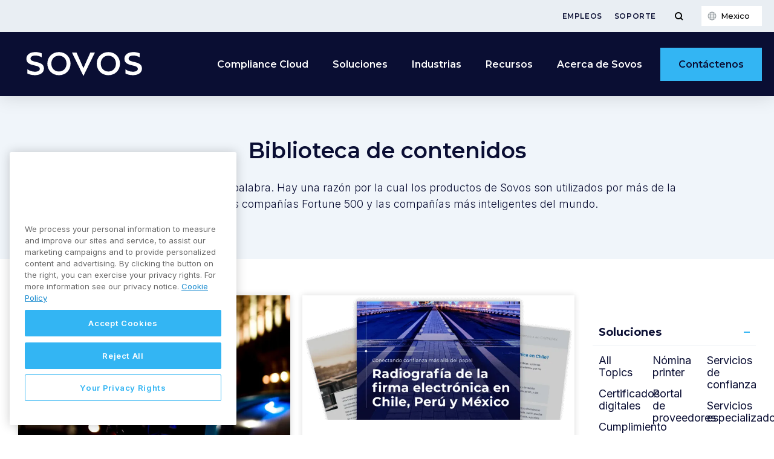

--- FILE ---
content_type: text/html; charset=UTF-8
request_url: https://sovos.com/mx/biblioteca-de-contenidos/?solution=servicios-de-confianza&http://region=united-states
body_size: 25900
content:
<!doctype html>
<html>
<head>
	<!-- Google Tag Manager -->
<script>(function (w, d, s, l, i) { w[l] = w[l] || []; w[l].push({ 'gtm.start': new Date().getTime(), event: 'gtm.js' });
var f = d.getElementsByTagName(s)[0], j = d.createElement(s), dl = l != 'dataLayer' ? '&l=' + l : ''; j.setAttributeNode(d.createAttribute('data-ot-ignore'));
j.async = true;j.src = 'https://www.googletagmanager.com/gtm.js?id=' + i + dl;
f.parentNode.insertBefore(j, f); })(window, document, 'script', 'dataLayer', 'GTM-WN49LL4G');
</script>
<!-- End Google Tag Manager -->
<meta name="google-site-verification" content="oeZjnmAzpQG-RUMdzPC-AnPACZdqho8TXPK3VpIieBA" />
<meta name="msvalidate.01" content="0A2502FFFB5FE9C950E64538E43E31EF" />	<title>Recursos sobre el cumplimiento y reglamentaciones tributarias | Sovos</title>
	<meta charset="utf-8">
	<meta name="viewport" content="width=device-width, initial-scale=1">
	<meta name="theme-color" content="#263441">
	<meta name='robots' content='index, follow, max-image-preview:large, max-snippet:-1, max-video-preview:-1' />
	<style>img:is([sizes="auto" i], [sizes^="auto," i]) { contain-intrinsic-size: 3000px 1500px }</style>
	
	<!-- This site is optimized with the Yoast SEO Premium plugin v23.9 (Yoast SEO v23.9) - https://yoast.com/wordpress/plugins/seo/ -->
	<meta name="description" content="No solo confíe en nuestra palabra. Hay una razón por la cual los productos de Sovos son utilizados por más de la mitad de las compañías" />
	<link rel="canonical" href="https://sovos.com/mx/biblioteca-de-contenidos/" />
	<meta property="og:locale" content="es_MX" />
	<meta property="og:type" content="article" />
	<meta property="og:title" content="Biblioteca de contenidos" />
	<meta property="og:description" content="No solo confíe en nuestra palabra. Hay una razón por la cual los productos de Sovos son utilizados por más de la mitad de las compañías" />
	<meta property="og:url" content="https://sovos.com/mx/biblioteca-de-contenidos/" />
	<meta property="og:site_name" content="Sovos Mexico" />
	<meta property="article:modified_time" content="2023-07-26T19:34:45+00:00" />
	<meta property="og:image" content="https://sovos.com/mx/wp-content/uploads/sites/13/2022/05/statutory-education-library.jpg.webp" />
	<meta property="og:image:width" content="1502" />
	<meta property="og:image:height" content="1011" />
	<meta property="og:image:type" content="image/jpeg" />
	<meta name="twitter:card" content="summary_large_image" />
	<meta name="twitter:label1" content="Est. reading time" />
	<meta name="twitter:data1" content="3 minutes" />
	<script type="application/ld+json" class="yoast-schema-graph">{"@context":"https://schema.org","@graph":[{"@type":"WebPage","@id":"https://sovos.com/mx/biblioteca-de-contenidos/","url":"https://sovos.com/mx/biblioteca-de-contenidos/","name":"Recursos sobre el cumplimiento y reglamentaciones tributarias | Sovos","isPartOf":{"@id":"https://sovos.com/mx/#website"},"primaryImageOfPage":{"@id":"https://sovos.com/mx/biblioteca-de-contenidos/#primaryimage"},"image":{"@id":"https://sovos.com/mx/biblioteca-de-contenidos/#primaryimage"},"thumbnailUrl":"https://sovos.com/mx/wp-content/uploads/sites/13/2022/05/statutory-education-library.jpg.webp","datePublished":"2020-02-21T20:53:53+00:00","dateModified":"2023-07-26T19:34:45+00:00","description":"No solo confíe en nuestra palabra. Hay una razón por la cual los productos de Sovos son utilizados por más de la mitad de las compañías","breadcrumb":{"@id":"https://sovos.com/mx/biblioteca-de-contenidos/#breadcrumb"},"inLanguage":"es-MX","potentialAction":[{"@type":"ReadAction","target":["https://sovos.com/mx/biblioteca-de-contenidos/"]}]},{"@type":"ImageObject","inLanguage":"es-MX","@id":"https://sovos.com/mx/biblioteca-de-contenidos/#primaryimage","url":"https://sovos.com/mx/wp-content/uploads/sites/13/2022/05/statutory-education-library.jpg.webp","contentUrl":"https://sovos.com/mx/wp-content/uploads/sites/13/2022/05/statutory-education-library.jpg.webp","width":1502,"height":1011},{"@type":"BreadcrumbList","@id":"https://sovos.com/mx/biblioteca-de-contenidos/#breadcrumb","itemListElement":[{"@type":"ListItem","position":1,"name":"Home","item":"https://sovos.com/mx/"},{"@type":"ListItem","position":2,"name":"Biblioteca de contenidos"}]},{"@type":"WebSite","@id":"https://sovos.com/mx/#website","url":"https://sovos.com/mx/","name":"Sovos Mexico","description":"Solve Tax For Good®","potentialAction":[{"@type":"SearchAction","target":{"@type":"EntryPoint","urlTemplate":"https://sovos.com/mx/?s={search_term_string}"},"query-input":{"@type":"PropertyValueSpecification","valueRequired":true,"valueName":"search_term_string"}}],"inLanguage":"es-MX"}]}</script>
	<!-- / Yoast SEO Premium plugin. -->


<link rel='dns-prefetch' href='//go.sovos.com' />
<style id='safe-svg-svg-icon-style-inline-css' type='text/css'>
.safe-svg-cover{text-align:center}.safe-svg-cover .safe-svg-inside{display:inline-block;max-width:100%}.safe-svg-cover svg{height:100%;max-height:100%;max-width:100%;width:100%}

</style>
<style id='classic-theme-styles-inline-css' type='text/css'>
/*! This file is auto-generated */
.wp-block-button__link{color:#fff;background-color:#32373c;border-radius:9999px;box-shadow:none;text-decoration:none;padding:calc(.667em + 2px) calc(1.333em + 2px);font-size:1.125em}.wp-block-file__button{background:#32373c;color:#fff;text-decoration:none}
</style>
<style id='global-styles-inline-css' type='text/css'>
:root{--wp--preset--aspect-ratio--square: 1;--wp--preset--aspect-ratio--4-3: 4/3;--wp--preset--aspect-ratio--3-4: 3/4;--wp--preset--aspect-ratio--3-2: 3/2;--wp--preset--aspect-ratio--2-3: 2/3;--wp--preset--aspect-ratio--16-9: 16/9;--wp--preset--aspect-ratio--9-16: 9/16;--wp--preset--color--black: #000000;--wp--preset--color--cyan-bluish-gray: #abb8c3;--wp--preset--color--white: #ffffff;--wp--preset--color--pale-pink: #f78da7;--wp--preset--color--vivid-red: #cf2e2e;--wp--preset--color--luminous-vivid-orange: #ff6900;--wp--preset--color--luminous-vivid-amber: #fcb900;--wp--preset--color--light-green-cyan: #7bdcb5;--wp--preset--color--vivid-green-cyan: #00d084;--wp--preset--color--pale-cyan-blue: #8ed1fc;--wp--preset--color--vivid-cyan-blue: #0693e3;--wp--preset--color--vivid-purple: #9b51e0;--wp--preset--gradient--vivid-cyan-blue-to-vivid-purple: linear-gradient(135deg,rgba(6,147,227,1) 0%,rgb(155,81,224) 100%);--wp--preset--gradient--light-green-cyan-to-vivid-green-cyan: linear-gradient(135deg,rgb(122,220,180) 0%,rgb(0,208,130) 100%);--wp--preset--gradient--luminous-vivid-amber-to-luminous-vivid-orange: linear-gradient(135deg,rgba(252,185,0,1) 0%,rgba(255,105,0,1) 100%);--wp--preset--gradient--luminous-vivid-orange-to-vivid-red: linear-gradient(135deg,rgba(255,105,0,1) 0%,rgb(207,46,46) 100%);--wp--preset--gradient--very-light-gray-to-cyan-bluish-gray: linear-gradient(135deg,rgb(238,238,238) 0%,rgb(169,184,195) 100%);--wp--preset--gradient--cool-to-warm-spectrum: linear-gradient(135deg,rgb(74,234,220) 0%,rgb(151,120,209) 20%,rgb(207,42,186) 40%,rgb(238,44,130) 60%,rgb(251,105,98) 80%,rgb(254,248,76) 100%);--wp--preset--gradient--blush-light-purple: linear-gradient(135deg,rgb(255,206,236) 0%,rgb(152,150,240) 100%);--wp--preset--gradient--blush-bordeaux: linear-gradient(135deg,rgb(254,205,165) 0%,rgb(254,45,45) 50%,rgb(107,0,62) 100%);--wp--preset--gradient--luminous-dusk: linear-gradient(135deg,rgb(255,203,112) 0%,rgb(199,81,192) 50%,rgb(65,88,208) 100%);--wp--preset--gradient--pale-ocean: linear-gradient(135deg,rgb(255,245,203) 0%,rgb(182,227,212) 50%,rgb(51,167,181) 100%);--wp--preset--gradient--electric-grass: linear-gradient(135deg,rgb(202,248,128) 0%,rgb(113,206,126) 100%);--wp--preset--gradient--midnight: linear-gradient(135deg,rgb(2,3,129) 0%,rgb(40,116,252) 100%);--wp--preset--font-size--small: 13px;--wp--preset--font-size--medium: 20px;--wp--preset--font-size--large: 36px;--wp--preset--font-size--x-large: 42px;--wp--preset--spacing--20: 0.44rem;--wp--preset--spacing--30: 0.67rem;--wp--preset--spacing--40: 1rem;--wp--preset--spacing--50: 1.5rem;--wp--preset--spacing--60: 2.25rem;--wp--preset--spacing--70: 3.38rem;--wp--preset--spacing--80: 5.06rem;--wp--preset--shadow--natural: 6px 6px 9px rgba(0, 0, 0, 0.2);--wp--preset--shadow--deep: 12px 12px 50px rgba(0, 0, 0, 0.4);--wp--preset--shadow--sharp: 6px 6px 0px rgba(0, 0, 0, 0.2);--wp--preset--shadow--outlined: 6px 6px 0px -3px rgba(255, 255, 255, 1), 6px 6px rgba(0, 0, 0, 1);--wp--preset--shadow--crisp: 6px 6px 0px rgba(0, 0, 0, 1);}:where(.is-layout-flex){gap: 0.5em;}:where(.is-layout-grid){gap: 0.5em;}body .is-layout-flex{display: flex;}.is-layout-flex{flex-wrap: wrap;align-items: center;}.is-layout-flex > :is(*, div){margin: 0;}body .is-layout-grid{display: grid;}.is-layout-grid > :is(*, div){margin: 0;}:where(.wp-block-columns.is-layout-flex){gap: 2em;}:where(.wp-block-columns.is-layout-grid){gap: 2em;}:where(.wp-block-post-template.is-layout-flex){gap: 1.25em;}:where(.wp-block-post-template.is-layout-grid){gap: 1.25em;}.has-black-color{color: var(--wp--preset--color--black) !important;}.has-cyan-bluish-gray-color{color: var(--wp--preset--color--cyan-bluish-gray) !important;}.has-white-color{color: var(--wp--preset--color--white) !important;}.has-pale-pink-color{color: var(--wp--preset--color--pale-pink) !important;}.has-vivid-red-color{color: var(--wp--preset--color--vivid-red) !important;}.has-luminous-vivid-orange-color{color: var(--wp--preset--color--luminous-vivid-orange) !important;}.has-luminous-vivid-amber-color{color: var(--wp--preset--color--luminous-vivid-amber) !important;}.has-light-green-cyan-color{color: var(--wp--preset--color--light-green-cyan) !important;}.has-vivid-green-cyan-color{color: var(--wp--preset--color--vivid-green-cyan) !important;}.has-pale-cyan-blue-color{color: var(--wp--preset--color--pale-cyan-blue) !important;}.has-vivid-cyan-blue-color{color: var(--wp--preset--color--vivid-cyan-blue) !important;}.has-vivid-purple-color{color: var(--wp--preset--color--vivid-purple) !important;}.has-black-background-color{background-color: var(--wp--preset--color--black) !important;}.has-cyan-bluish-gray-background-color{background-color: var(--wp--preset--color--cyan-bluish-gray) !important;}.has-white-background-color{background-color: var(--wp--preset--color--white) !important;}.has-pale-pink-background-color{background-color: var(--wp--preset--color--pale-pink) !important;}.has-vivid-red-background-color{background-color: var(--wp--preset--color--vivid-red) !important;}.has-luminous-vivid-orange-background-color{background-color: var(--wp--preset--color--luminous-vivid-orange) !important;}.has-luminous-vivid-amber-background-color{background-color: var(--wp--preset--color--luminous-vivid-amber) !important;}.has-light-green-cyan-background-color{background-color: var(--wp--preset--color--light-green-cyan) !important;}.has-vivid-green-cyan-background-color{background-color: var(--wp--preset--color--vivid-green-cyan) !important;}.has-pale-cyan-blue-background-color{background-color: var(--wp--preset--color--pale-cyan-blue) !important;}.has-vivid-cyan-blue-background-color{background-color: var(--wp--preset--color--vivid-cyan-blue) !important;}.has-vivid-purple-background-color{background-color: var(--wp--preset--color--vivid-purple) !important;}.has-black-border-color{border-color: var(--wp--preset--color--black) !important;}.has-cyan-bluish-gray-border-color{border-color: var(--wp--preset--color--cyan-bluish-gray) !important;}.has-white-border-color{border-color: var(--wp--preset--color--white) !important;}.has-pale-pink-border-color{border-color: var(--wp--preset--color--pale-pink) !important;}.has-vivid-red-border-color{border-color: var(--wp--preset--color--vivid-red) !important;}.has-luminous-vivid-orange-border-color{border-color: var(--wp--preset--color--luminous-vivid-orange) !important;}.has-luminous-vivid-amber-border-color{border-color: var(--wp--preset--color--luminous-vivid-amber) !important;}.has-light-green-cyan-border-color{border-color: var(--wp--preset--color--light-green-cyan) !important;}.has-vivid-green-cyan-border-color{border-color: var(--wp--preset--color--vivid-green-cyan) !important;}.has-pale-cyan-blue-border-color{border-color: var(--wp--preset--color--pale-cyan-blue) !important;}.has-vivid-cyan-blue-border-color{border-color: var(--wp--preset--color--vivid-cyan-blue) !important;}.has-vivid-purple-border-color{border-color: var(--wp--preset--color--vivid-purple) !important;}.has-vivid-cyan-blue-to-vivid-purple-gradient-background{background: var(--wp--preset--gradient--vivid-cyan-blue-to-vivid-purple) !important;}.has-light-green-cyan-to-vivid-green-cyan-gradient-background{background: var(--wp--preset--gradient--light-green-cyan-to-vivid-green-cyan) !important;}.has-luminous-vivid-amber-to-luminous-vivid-orange-gradient-background{background: var(--wp--preset--gradient--luminous-vivid-amber-to-luminous-vivid-orange) !important;}.has-luminous-vivid-orange-to-vivid-red-gradient-background{background: var(--wp--preset--gradient--luminous-vivid-orange-to-vivid-red) !important;}.has-very-light-gray-to-cyan-bluish-gray-gradient-background{background: var(--wp--preset--gradient--very-light-gray-to-cyan-bluish-gray) !important;}.has-cool-to-warm-spectrum-gradient-background{background: var(--wp--preset--gradient--cool-to-warm-spectrum) !important;}.has-blush-light-purple-gradient-background{background: var(--wp--preset--gradient--blush-light-purple) !important;}.has-blush-bordeaux-gradient-background{background: var(--wp--preset--gradient--blush-bordeaux) !important;}.has-luminous-dusk-gradient-background{background: var(--wp--preset--gradient--luminous-dusk) !important;}.has-pale-ocean-gradient-background{background: var(--wp--preset--gradient--pale-ocean) !important;}.has-electric-grass-gradient-background{background: var(--wp--preset--gradient--electric-grass) !important;}.has-midnight-gradient-background{background: var(--wp--preset--gradient--midnight) !important;}.has-small-font-size{font-size: var(--wp--preset--font-size--small) !important;}.has-medium-font-size{font-size: var(--wp--preset--font-size--medium) !important;}.has-large-font-size{font-size: var(--wp--preset--font-size--large) !important;}.has-x-large-font-size{font-size: var(--wp--preset--font-size--x-large) !important;}
:where(.wp-block-post-template.is-layout-flex){gap: 1.25em;}:where(.wp-block-post-template.is-layout-grid){gap: 1.25em;}
:where(.wp-block-columns.is-layout-flex){gap: 2em;}:where(.wp-block-columns.is-layout-grid){gap: 2em;}
:root :where(.wp-block-pullquote){font-size: 1.5em;line-height: 1.6;}
</style>
<link rel='stylesheet' id='ppress-frontend-css' href='https://sovos.com/mx/wp-content/plugins/wp-user-avatar/assets/css/frontend.min.css?ver=4.15.19' type='text/css' media='all' />
<link rel='stylesheet' id='ppress-flatpickr-css' href='https://sovos.com/mx/wp-content/plugins/wp-user-avatar/assets/flatpickr/flatpickr.min.css?ver=4.15.19' type='text/css' media='all' />
<link rel='stylesheet' id='ppress-select2-css' href='https://sovos.com/mx/wp-content/plugins/wp-user-avatar/assets/select2/select2.min.css?ver=6.7.4' type='text/css' media='all' />
<link rel='stylesheet' id='Sovos-style-css' href='https://sovos.com/mx/wp-content/themes/kps3-sovos/style.css?ver=1722883473' type='text/css' media='all' />
<link rel='stylesheet' id='Sovos-screen-css' href='https://sovos.com/mx/wp-content/themes/kps3-sovos/assets/styles/main.css?ver=1754492783' type='text/css' media='all' />
<link rel='stylesheet' id='elementor-icons-css' href='https://sovos.com/mx/wp-content/plugins/elementor/assets/lib/eicons/css/elementor-icons.min.css?ver=5.44.0' type='text/css' media='all' />
<link rel='stylesheet' id='elementor-frontend-css' href='https://sovos.com/mx/wp-content/uploads/sites/13/elementor/css/custom-frontend.min.css?ver=1763462136' type='text/css' media='all' />
<link rel='stylesheet' id='elementor-post-3-css' href='https://sovos.com/mx/wp-content/uploads/sites/13/elementor/css/post-3.css?ver=1763462136' type='text/css' media='all' />
<link rel='stylesheet' id='e-popup-style-css' href='https://sovos.com/mx/wp-content/plugins/elementor-pro/assets/css/conditionals/popup.min.css?ver=3.25.4' type='text/css' media='all' />
<link rel='stylesheet' id='widget-heading-css' href='https://sovos.com/mx/wp-content/plugins/elementor/assets/css/widget-heading.min.css?ver=3.33.1' type='text/css' media='all' />
<link rel='stylesheet' id='elementor-post-1080-css' href='https://sovos.com/mx/wp-content/uploads/sites/13/elementor/css/post-1080.css?ver=1763462449' type='text/css' media='all' />
<link rel='stylesheet' id='elementor-gf-montserrat-css' href='https://fonts.googleapis.com/css?family=Montserrat:100,100italic,200,200italic,300,300italic,400,400italic,500,500italic,600,600italic,700,700italic,800,800italic,900,900italic&#038;display=auto' type='text/css' media='all' />
<link rel='stylesheet' id='elementor-gf-inter-css' href='https://fonts.googleapis.com/css?family=Inter:100,100italic,200,200italic,300,300italic,400,400italic,500,500italic,600,600italic,700,700italic,800,800italic,900,900italic&#038;display=auto' type='text/css' media='all' />
<script type="text/javascript" src="https://sovos.com/mx/wp-includes/js/jquery/jquery.min.js?ver=3.7.1" id="jquery-core-js"></script>
<script type="text/javascript" src="https://sovos.com/mx/wp-includes/js/jquery/jquery-migrate.min.js?ver=3.4.1" id="jquery-migrate-js"></script>
<script type="text/javascript" src="https://sovos.com/mx/wp-content/plugins/wp-user-avatar/assets/flatpickr/flatpickr.min.js?ver=4.15.19" id="ppress-flatpickr-js"></script>
<script type="text/javascript" src="https://sovos.com/mx/wp-content/plugins/wp-user-avatar/assets/select2/select2.min.js?ver=4.15.19" id="ppress-select2-js"></script>
<link rel="alternate" hreflang="es-CL" href="https://sovos.com/cl/biblioteca-de-contenidos/"><link rel="alternate" hreflang="es-PE" href="https://sovos.com/pe/biblioteca-de-contenidos/"><link rel="alternate" hreflang="es-EC" href="https://sovos.com/ec/biblioteca-de-contenidos/"><link rel="alternate" hreflang="es-CO" href="https://sovos.com/co/biblioteca-de-contenidos/"><link rel="alternate" hreflang="es-MX" href="https://sovos.com/mx/biblioteca-de-contenidos/"><style>
	.elementor-section[data-show-hide-datetime],
	.elementor-column[data-show-hide-datetime] {
		display: none;
	}
	</style><meta name="generator" content="Elementor 3.33.1; features: additional_custom_breakpoints; settings: css_print_method-external, google_font-enabled, font_display-auto">
			<style>
				.e-con.e-parent:nth-of-type(n+4):not(.e-lazyloaded):not(.e-no-lazyload),
				.e-con.e-parent:nth-of-type(n+4):not(.e-lazyloaded):not(.e-no-lazyload) * {
					background-image: none !important;
				}
				@media screen and (max-height: 1024px) {
					.e-con.e-parent:nth-of-type(n+3):not(.e-lazyloaded):not(.e-no-lazyload),
					.e-con.e-parent:nth-of-type(n+3):not(.e-lazyloaded):not(.e-no-lazyload) * {
						background-image: none !important;
					}
				}
				@media screen and (max-height: 640px) {
					.e-con.e-parent:nth-of-type(n+2):not(.e-lazyloaded):not(.e-no-lazyload),
					.e-con.e-parent:nth-of-type(n+2):not(.e-lazyloaded):not(.e-no-lazyload) * {
						background-image: none !important;
					}
				}
			</style>
			<link rel="icon" href="https://sovos.com/mx/wp-content/uploads/sites/13/2023/07/FY24-Sovos_Favicon_FY24-Sovos-Favicon-Dark-Blue_32x32.svg" sizes="32x32" />
<link rel="icon" href="https://sovos.com/mx/wp-content/uploads/sites/13/2023/07/FY24-Sovos_Favicon_FY24-Sovos-Favicon-Dark-Blue_32x32.svg" sizes="192x192" />
<link rel="apple-touch-icon" href="https://sovos.com/mx/wp-content/uploads/sites/13/2023/07/FY24-Sovos_Favicon_FY24-Sovos-Favicon-Dark-Blue_32x32.svg" />
<meta name="msapplication-TileImage" content="https://sovos.com/mx/wp-content/uploads/sites/13/2023/07/FY24-Sovos_Favicon_FY24-Sovos-Favicon-Dark-Blue_32x32.svg" />
	<script>window.formLanguage="es"</script>
</head>
<body class="page-template-default page page-id-1080 elementor-default elementor-kit-3 elementor-page elementor-page-1080">
<!-- Google Tag Manager (noscript) -->
<noscript><iframe src="https://www.googletagmanager.com/ns.html?id=GTM-WN49LL4G"
height="0" width="0" style="display:none;visibility:hidden"></iframe></noscript>
<!-- End Google Tag Manager (noscript) -->

<div class="nav-spacer"></div>
<nav class="nav">
	<div class="subnav">
	<div class="subnav__content">
		<ul id="menu-secondary-menu" class="subnav__links js-subnav-nav"><li id="menu-item-1944" class="menu-item menu-item-type-post_type menu-item-object-page menu-item-1944"><a href="https://sovos.com/mx/nosotros/empleos/">Empleos</a></li>
<li id="menu-item-1943" class="menu-item menu-item-type-post_type menu-item-object-page menu-item-1943"><a href="https://sovos.com/mx/soporte-portal-clientes/">Soporte</a></li>
</ul>		<button type="button" class="subnav__search-toggle js-subnav-search-toggle" aria-label="Toggle Menu">
		<svg class="subnav__search-icon" xmlns="http://www.w3.org/2000/svg" viewBox="0 0 15 15">
			<g class="icon--search">
			<circle cx="7" cy="7" r="5"/>
			<line x1="10.586" y1="10.586" x2="14" y2="14"/>
			</g>
			<g class="icon--close">
			<line x1="2" y1="2" x2="13" y2="13"/>
			<line x1="2" y1="13" x2="13" y2="2"/>
			</g>
		</svg>
		</button>
			
	<div class="language-switcher js-language-switcher">
	<button class="language-switcher__button js-language-button" type="button">
		<span class="language-switcher__current-language">
		Mexico		</span>
	</button>
	</div>
	<div class="language-modal js-language-modal">
		<div class="language-modal__container">
			<div class="language-modal__content">
				<div class="language-modal-map">
					<svg class="language-modal-map__map" xmlns="http://www.w3.org/2000/svg" height="328" width="560" viewBox="0 0 560 328">
					<path class="language-modal-map__region js-language-modal-map__region" id="americas" d="m165.3 25.1-3 .7.8 1.4 3.4 1.4 3.8.4 2.7 1.9 2.7-1.5-1.9-1.9h2.5l1.5-1.7 3.7-.5v-.8l-2-1.4.3-1.5 5.7 1 8.4-3.3-3.1-1 .8-1.1h6.5l1.1-1.1-13.2-4.7-3.1-1.1-3.4 2.5-3.8-3.2-2-.1-.4 2.6-2.6-2.3-3 1 .5 1.5 4.5 1-.3 2.2 2.5 1.5 6-1.5.1 2.1-4.9 2.3-3-2.3-2.7.3 2.7 3.9-1.4.7-2-1.8-1.5 1 1.4 2.6h2.3l-.5 2.5-1.9-.3-2.5-2.6-1.6.3v.9zm-6.9-9.9h3.7l1 .8-.1 1-3.3.4 2.3 3.2 3.1.5 4.4-1.9-6.3-9.5-1.9 1.2.1 1.6-2.2-.8-1 1.3zm-22.1-3.5 1.9-.7 2.3.4.1 1-4.2.3zm-15 2.1-1.1 1.9 5.3 1.9 1.9-2.9.8 1.9h1.3l2.6-2.9-3.1-.8-1.2-1-1.6 1.7zm-6.4 7.3.1 2.5-4.9 5.1 1.2 4.1 3.6-1 2-3 5.2-1.9 4.2-.3-3.3-3.6-1.7 1.2-1.2-.4-.7-1.5-1.5-1.5zm-26.7 9.7-1.2-1.9-16.9 28.6 3.1 4 3.4.1 2.4 13.4-4 2.8.3 2.5 1.5 1.5.3 1.5-.6 2.8v3.1l4 3.7.7 2.9 43.5 7.1 6 4.2 3.3.3 3.1 2.4 1.5 2.9 2.4 2.3-4.3 6.3.9 1.2 8.4-2.8 6.3-4.3h7.4l.3-2.6 3.2-1.4 1.1.6.2 5.2 3.7-1.2-3.1 3.1.6 1.9h2.1l1.7-2.5 3.8-.2 2-3.7h-1.2l-.9 1.4-1.8.5-1.8-1.2-.1-3.1 1.1-3.4-.8-.9-4 .8-3.2.8 5.4-4.2 3.1.2 6.1 1.4 2.9-3.1 6.1-1.5-.2-3.4-5.5-6.6-1.7-11-6 4-2.5-1.4 1.4-4.5-3.2-4.5-6.1-2.1-4.9 9.6-.3 5.4-1.8 3.6-3.8.1-.3 6.2-2.5 3.2-1.8-1.2.1-2 1.5-7.1-7-3.1-4.4-4.5-1.2-3.1-3.2-1.2.6-2 4.7-6.3 5.4-4.2 4.7-1.1 1.5-2.5-.6-2 5.8-1.2 3.2 1.5 3.4-1.9 1.4-6.3-3.4-3.6-4 6.2-2.8-.6 2.1-3.7-1.5-.9-2.6 2.3-.3-10.8-1.7-1.2-3.7 1.9-.5 2 1.5 2.5-.1 3.2-2.8 2.5-1.4 2.1-.3-2.1 2.5-4.3-.9-2.5-2.7 1.7-.1 2.9-1.5 1.9-2.3-.5-4.6-2.1-2.1-3.2-2.9.8-.4 4.6-1.8-.3-.2-3.1-6.9-1.4-.8-.8 1.8-2.9-3.5-2.3-5.4-6.3-2.1-.2v2.1h-2.1l-.6-5.1-3.7 1.5-5.2-.5-1.9-.8-2.2 2.3-3.1-.8zm50.5 125.6 1 .2.6-1.5-.9-.5-1.2-.4-.6.7 1 .4zm2.7 4-1.9-.8-.4-1.9.7-.3.7 1.4.7.5zm-5.2-2.2.8.2.8 1.3-.7 1-1-1zm46.6 110.8 3.8-7.4.1-6.2 7.2-4.6h4l3.2-5.3.6-10.3-1.3-2.7 7.6-6.9.3-7.7-10.3-5.1-12.5-3.9-5.9-.6 1.6-3.3-.4-5.1-1.3-.4-1.9 3.8-1 1.2-2.6-1.1-8.6 3-2.8-3.6.5-3.8-2.7 2.8-3-1.6-.3.4v1.3l2.6 1.4-3.9 4.1h-2.4l-2.5-2.5-2.8.1-.3 3 1.6 1.9-1.9 6.1-2.2.2-3.6 2.2-.9 4.4 3.1 3.3.6-.6 2.1-.6 1.8 3.1 5.2-2.3 2 .1 1.4 5 7.5 2.4 1.3 4 3.2.4 1.5 3.8-1 3.4 1.3 1.8-.2 2.6 3.6-.3 3.3 4.2-.3 2.9 1.9 1.7-4.7 7.1zm-34.1-40.7 5.1-2.2 1.7.2 1.1 4.7 7.7 2.6 1.3 3.9 3.2.4 1.4 3.4-1 3-5.2.4-1.9 4.9-4.1-.1-1.3-.2-2.3 2.3-1.2-.1-4-9.3 1.1-1.6.4-6.5-1-3.9zm28.8 27.9 1.2 1.1-4.5 6.7-1.6 1.8.6 7.7 3.5 4.3-2.9 5.1-2.2 1h-2.5l.7 4-4 1.4 1 3.4-2.4 7.6 2.9 2.4-1.6 3.9-2.7 4.3 1.4 3-3.5.6-2.8-3.5-.5-11-4.5-18.7 1.4-6.5-2.8-8.3 1.9-10.8 1.8-2.1-.4-1.6 2.2-2.1 5 .3 2.8 3 3.2.1 3.3 2-1 2.3.2 2.3 4.7-.2zm-10.2 62 .2 3.5 2.7-.2 2.3-1.5-3.9-.8zm-28.8-157.5-1.1.6 1 1.4.5-.7zm3.5 1.1-1.1-.1.1.7.8 1.2.7-.8zm-26.6 10.9v2.2h.5l1.8-3.3h-1.2zm-43.5-94.7-1 2 .4 1.4.7.4-.2.6-.7.2.2 2.1.8.8.6-.7-.8-2 .5-1.6 1.2-1.5-.8-1.4zm2.5 12.4.9-.4 2.6 2.8 1.8 1.1v2.4l-1.5.3-1.7-1.8-.4-2.4zm95.3-51-1.1 1.1 1 1.5 4.5.5-2.8-3zm-43.3-20 4.2-1.8 3.1 2.4.4 2.5 1.6.1 1.1-.8-.4-1.9.7-.5 1.5-1h.9l-.9 1.7.3 2.7 1.9-.7.5 2.2-2.3 2.3-1.4-2.2h-2.8l-3.4 1.5-.8-1.8 1.2-1.4-5.5-2.1v-1.2zm9.8-6-.4 1.4 2.6 1.2 1.9-1.1-.1-.8zm11.2 0-.3 1-.7 1v1.4l2.6-.4 2.7 2.3h1v-2.3l-2.7-3zm8 4-1.1-1.2 2-.3 1.8 2.1v1.2l-3 1.7-.7-1.8zm-34.1 12.5 5.2-1.4 5.7 5 2-2.7 1.9 1.5-.1 8.7 2.2 1.3-.3 2.7-1.8-1.2-.4 2.8-2.5.8-3.6-4-.8 1.5-4.8.3-4-1.1.1-2.8-2.6-1.8 1.1-2.1 3.9 2.5 1.2-2.7-5.4-1.7-.3-2.8zm21.8 4.6-1.8-.8-1 1.2 1.9 3 .1 2.9 4.1-2.5v-3.6l1.5-1.5-1.5-1.1h-2.4zm5.9 1.1 2.8-2.3 6.1 2.1-3.3 2.7-1.2.1-1.2-1.2-.8 1.4h-1.8zm2.6-6.8 3.1 1.2-.8 1.2-3-1.1zm-4.8-4.9 3-.4 1.6 1.9-2.3 3.7-1 .1-.7-1.1.9-2.5-3.3-.1zm8.2-1.3-1.6.5.3 2.2 2.7 1.8.1 1.4-.8.8.4 2.7 10.5 3.5 2.8 1 2.8-2.5-3.4-2.8-3.1.8-4.4-.4-1.6-1.6-.4-4.5-2.7-1.4zm5.6 14 3 .3-3.3 4.8-.3 3.2h2.3l.4-3.6 4.2-2.9 1.4 6.5 5.2-.7 2.4 5.3 2.6-1.8 4.6 5-2.3 3.8 2.5 6.7 3.6-1.1 1 2.1-5.2 4.5-2.8-4.8-2 2.3 3.6 5.8-4.2 5.4-6.1-4-2.5-6.3-2.8 1.4-2.3-.1-.7-2.2 1.6-2.2 1.1 1 2.2.4 3-1.4 2.7-4.5.8-4.3-3 .1-4-4.5-5.6-2.8-5.9-.3-.5-7.1 1.7-2.6zm-10 28.3 2.6-3.3 6 5.9-1.8 1.5-1.9-1.8h-2.8l-2.3 1.3zm34.3 39.3-6.5 6.2.7 1.5 8 2.9 1.1-2-.6-3.3-2.6.3-1.5-1.6 2.4-2.5zm-22.6 216.8 2.6-5.8 2 2.4-.1 3.8zm1.7-6.6-2 2.2-.2 2.6-3.8-2.2-4.1-5.9-1.2-2.1 1.7-2.1-.2-2.7-1.9-.9-1.5-1.1.3-1.5 2-.6.4-8.8-3.1-1.8-2-45.9.5-.9 4 9.1h1.3l.4 1.5-1.7 2-2 11 2.8 8.5-1.3 6.4 4.5 18.8.5 11 3.2 3.7zm-13.9-21.9.8-1.2.8.7-.4 2.6-.8-.1zm-4.5-109.1-1.3-.1-8.4 6.9-.9 2.4-1.1.1.5 5.4-2.9 7.2 3.2 2.7 4.1.3 2.8 4.1 4.1.1-.1 3.1h1.5l1.7-5.6-1.5-1.9.4-3.6 3.2-.3-.4-8.3-7.1-2.3-1.7-4.5zm-21.4 4.9-.9-1.7-4.1-.3v1.8l2.9 2.7 1.8 1.3 1-2.8zm1.2-25.1v.8l3.3.1 1.5-.9.2.7 3.2.8 2.8 2.6-.7.9.1 1 2.4.6 2.4-1.1 1.1-1.1-1.6-.8-8-4.7-2.8-.3zm35.3 12.2.5-1.2.9 1.3-.8.7zm-9.3-3.9-3.3-2.1-2-.7-.4 3.9h.4l.5 1 .7-.8 2.1-.5 1.8.4zm-23.1 35.9 2.9-1.8 3.4 2.9 2.4.1v2.1l-5 5.9-3.3-.8-.2-2.2.8-.9-1.8-1.8.6-.9zm-18.8-.4.9.7.4 1.1-.6 1-1.2.5-.5-.9.7-.7zm67.9 104.4 1.6.2-2.1 2.2-1.2-1.3zm3.2-.6-.5 1.7-1.5 1.4.1.4 2.6-1 1.1-1.4zm-1.6-111.6-3.6-2.2-.9 1.7-.1 4 2 1.1.7-.9zm-15.9-21.8-.7.6.5 1 .9-.3zm-3.4-4.1-.9.4.3.8 1.1-.7-.2-.2zm-50.2 5 3.6 2.7 3.7-4.6-.6-.9-1.3-.1v-2.7l-.9-.6-2.8.8 1.1 2.5zm59.8 18-4.4-4-2.1 3.4 1 2.9-.5 3.9 2.4 3.3 4-1.5.1-2.3-2.3-2.4.1-1.2zm-52-19.7 5.7-.2 1.7 2-1.1-.2-2 .1-2.6 2.5-1.1 2.5-.7-.4v-2.8l-1.6-1.1zm26.6-8.2 2.1.2-.2 2.6-.2 1.4-2.5-.1-.4.7-.8-.1-.3-1.4 2.6-.2-.2-1.5-1.2-.5zm-7.3 2.6-2.1.5v.6l1.2.7h1.3l.8-1zm26 9.8.4-.9 1.2 1.2-.9.5zm-88.4-43.1 3 9.3-1.4.8.2 1.9 2.6 2v3.7l3.2 3.1-1.4-9.1-1.8-6.1.5-4.2 1.5.1.6 1.4-.6 3.6 8 15.7v5.6l6.5 7.6 7.1 3.3 2.9-1.7 4.1 3.4 2.5-2.5-1.1-2.8 3.6-1.1 1.1.6 1.1-1.1h1.7l3.1-5.4-1.5-1.4-6 1.4-1.4 4-3.6.6-4.1-1.7-1.8-5.9 1.4-7.4-2.8-1.8-1.4-7.1-1.1-.5-2.1 2.1-2.4-1.3-.9-4.8-9.4-1-4.9-3.7zm50.7 41.2-1.3-.3-1.7.1-2.4 2.2-1.3 2.6.9 2.1 4.2.4 1.6-4.5zm.4 10.6-.9 2.8 3 .8 1.8.4.3-2.2 2-1 1.8.9.7 1.1.8-.1.7-2-2.2-.9-1.7-.9-1.7 1.1-2 1-2-.8zm1.5 25.7 1.2-1.2.2 2.3 4 1 5.3-6.3-.1-2.1 1.2.4 2.1 3.6 4.1.2.3 2.5-4.1 2.6-.9 4.7 3.5 4 .8-.9 1.7-.6 2.9 5 .9 3.8-.4 6.2-1.7 2.8-10.8-7-10.4-19zm29.5-43.3-1.6-.5-1.3.8.6.8 2.2.3zm14.1 74.3-1.4-1.5-4.7.4-1.7 5 2.4 2.6h3.2l3.8 2.4-1.1 2.6.2 1.6 3.9-.2 1.9-2.9.2-3.4-2.9-3.8-3.9.2zm-.5-49.6 1.3 1.2 1.9-1.2h1.8l-.2.7-.7 1.6-.1 3.9-3.6 1.4.2-2.5-2.3-2.1.1-1.1zm-53.4-13.9-2.9-1.4 1.4-1.8 1.5.9zm46.7 3.8.7.1.1.8-.3 1-.5.9-1.3-1.2v-.9l.7-.1zm-82.7-87.6.6-2.4 43.4 7.1 6.1 4.2 3.2.3 3 2.4 1.4 2.7 2.1 2-4.3 6.5 1.5 1.8 9.4-3.1 6-4 7.6-.1.3-3 2.2-.8.6.3v4.9l-6.4 3.7 1.1 3.7-6.6 1.1-6.6 7.1.6 4.5-4.7 1.4-6.3 5.4-1.4 4.2.9 3.7.9 1.7-2.3 3.6h-2.3l-1.1-3.7.9-2.1-.3-3.9-1.5-1.7-7.7-.2-.2 2.3-3.7-.3-4.3-2-6.6 4.8-2.1 4-2.6-1.7-1.5-7.1-1.7-.8-2.1 2.1-1.5-1.1-1.1-4.9-9.6-.9-4.9-3.7h-5.1l-.5-4-2.5-1.2-2-14.7 7.5-16.9.6-2.6h1.1zm-48.3-67.1 2.1 4 1.4-.3v-1.4zm-12.1 36.9.1-1.9 1.2.7v.8zm-1.9-1-2.7 1.3.4 1.4 1-.8 2-.9zm-12.9 1.3 1.8.4-1.9 2-.2-1.6zm-2.1.3-1.7-.7-.6 1.1 1.1 1.1zm38.5-41.5 5.2-1.2 5.5 4.4 1.5-4-4.1-2.5.8-5.8 19-3.7 17 13.3-17.2 29.2 3.5 4.4h3.1l2.1 12.5-3 2.6-.3-12h-1.2l-.1 4.9h-1.1l-.8-2.9.6-.8-.2-3-4.3-4.2-4.1-.9-1.1-4.3-5.9 2.6-3.5-.4 3.2-5.3-6.2 4.1-5.6 6.9-6.1 1.7-14.7 4.3.2-2.3 6.4-1.5 10-4.6 2.6-3.1-.6-1.2-2.1 2-2.7-1.8-1.7-8.3 4.7-7.8 8.4-2.6-.3-1.2-5.6-1.5zm132.6 236.9-1.3 1.3.5 7.3 4 1.1 5-5.1zm-12-81.9.8-.5.8 1.1-1 .5zm-.2 1.6.7.4-.3.7h-.9l-.3-.4zm-18.2 4.4-.3-1.6h-.1l-1.3 2 1.3 3.9 7.2 2.5.4 8.8 2.1 2.3 2.1.2 1.6-1.7 1.6-1.7-2.1-1v-2.1l.7-.7 3 1.5 1.5-1.1 1.3-1.6-.8-2.7 2.3-3.5-2.1-1.3-2.8-3.5-4.1.9-4.9-1.3-2.1-2.5-2.1 2.2-.5 2.9z" />
					<path class="language-modal-map__region js-language-modal-map__region" id="europe" d="m504 1.3-1.8-.6-2.1.8-1 1.5 1.3 1.7 3.4-1.5.7-.8zm-55.1 3.9.8-.2 3.2-.7 1.1-.9 1.2.5.3 1.3-1.2 1.5-4.3.6zm-2.8 3.1-1.6-1.4-1.7.4 1.1 1.1.6 1.2-3 .8.3 2.5-1.2.9-4.8-3.6v-2.8l4.1-.1v-1.7l3.9-.3 1.6-1 2.4 1.7-.3 1.9zm46.4 35.6 1.1 3.7 2.2.6 2.1-3.4-1.2-2.3.5-2h3.2l-.8 1.6.3 5.6-4.6 11.5.5 2.5-.2 4.2 8.6 12.6 1.7.5.1-10.3 1.7-1.6-1.9-4 1.5-1.7-3.4-4.5-1.8.2-.6-7.5 4.8-1.2.3-2.2 2.5-.6 1.4 1.3 1.7-6.9 2.9-5 2.3-1.3 2 .2v-2.4l-3.2-.6-4.5-3.7 2.2-2.5-1.9-4.2 1.5-1.6 1.9 2.5 4.6 1.7 5.1.5.6-2.2-2.6-2.6 2.9-4-6.6-2.3-1.7 3.5-2.1-2.8-12.2-4.2-11.6 2-1.7.9v.9l2.5 1.3-.3 3-4.5-1.9-9.9 3.9-1.7-3.6h-6.8l-3.1 3.3-11-2.5-10 2-1.2 3.1 1.5.5-.2 2.3-9.7 1.1.6 3.1-9-1.6 2.2-4-9.1-.5.8 4.2-2.9 1.4-2.5-2.3-10 1.7-3.8 3.6-.2 2.1-2.5.2-.3-2.5 7.9-6.9v-4.6l-5.1-1.4-6.6 2.2-2.8-2.8h-1.2l-1.5 3.1 1.2 1.4-8.8 4.8-7.6 5.8-4.6 6.4v2.6l5 2-2.5 1.9-5.3-1.9-2.1 1.7-3.2-3.7-.6 1.4 3.6 11.2.9.3 2.5-1.2 1.2.9v2l-2.3-.9-1.4 1.1.9 2-.8 5.3-4.8.5-.3-1.7 2.8-1.7.6-4.7-3.2-4.1-1.1-7-4.9-.8-.5 2.5.9 1.3-2 1.7.8 4.7 2.9 1.2.6 3.4-2.9-1.9-7.6-1.4-.9 2.5-6 2.2-.9-1.6-7.9 4.4-.2 3-3.1.5.9-2.2v-2.2l-3.1-1.1-2 .8 1.7 3.3 1.2 2.2v1.7l-2.3-.5-.5-.5-2.3 2.5 1.2 2.2-5.3-.1 1.7 2.1-.5.9h-2.8l-2-1.4-.5-3.9-3.2-1.3v-1.5l6.8 1.4 3.7.3 1.5-2.3-1.4-2.5-9.9-3.9-3.4.8-1.2 1 .4 2.3 1.4.2-.3 3.6 4.5 10.5-3.2 5.1-.2 1.2 1.6 1.2-1.5 1h-1l.2 4.5 1.4 1.9v1.9l1.7.2 2.7 1 2.8 3.9v1l-.9 1.6 2.1-.1 2 .6 2.8 3.9 6.8.6-.3 4.7-2.3 2 .5.8-2.3 2.5-.6 2.3 1.4 2 4.5 1.6 1.9-1.1 11.9 4.5.5-1.2-2.5-2.3v-2.9l-1.5-.5.3-2.5 2.5-3-4.4-3.3.3-4.6 4.7-3.1 5.6.3.9 1.7 5.7.3 4.2-2.3-2.1-2.3.5-4.4 10.8-5.3 8.3 3.8 2.8-2.5 8.2 7.8 6.2-.6 2.2 2.2 5.9.6 3.9-5.3 5 2.2 2.6.5 2.6-2.3-2.4-1.5 2-3.1 5.7 1.9 1.2 2.5 2.5.2 1.5-1.1 4.2-.2.5 1.1 4.8.3 3.2-3.4 6.6.8 2-.8.6-3.7-2-4.5 2-1.7h6.3l6 7.2 7.7 4.4h2.3l.3-1.9 2.8-1.7.3 10.1-2.5.2v2.5l1.4 1.7-.3 2.2 1 .4.6-1.6.9.3.6.6 2.8-.6 2.8-8.1.3-10.1-3.6-8.1-4.5-5.5-2.2.3v1.3l-5.2-2 2-4.4 1.7-11.5 7.1-2.2 3.4-2.2h3.7l-.9 1.3.9 1.6 3.2-3.4 1.9.2-.3-2-2.9-.6 2-7.3zm-306.3-12.8.8-1.3 2.8 1.4 3.2-1.5-.3-1.3-4.2.5-2-2.2 1.3-2.1 2 1.3 4.3-.8v-1.2l-.2-2.3 2.3-1 3.8.5.2-2 3-1.5 5.5.8 1.3 2.8h3.5l.5-2.7 3.5 1 2.5 2.8 3.5-2.5-3.3-1.2.7-1.7 3.2-.7-.2 1.5 4.6 1.5-.2-2.2 4.3-.7 10.7 2 2.5 3.3-9.9.3-1.6 2.7 6-.7 2.2 1.8 1.5-2.7 2.7.7-2.3 5.2 4-4 7.7-.7 2 2.2-6.9 6-3.3 1.5-1 3 2.7.2 1 3.3-5.7 7.7 2.7 1.5-1.7 1.9-5-2.7-3.2 1.8 1.3 3.5 2.5.8 2.8 2.5-.5 2.8-4.5 1.8-3.7 3.7h-4.5l-2.2-1-4.7 5.9-7.5 3-5 6.2-1.7 6.2-2.2.2-1.2-1.7-.2-2.7-1.8.5-.8.2-2.8-3.2-1.5-4.7.8-2.2-1.2-3.7.7-4.5 5.5-7.4-2.5-.5-2-2 3.7-.2-.2-2.2-1.7-1-3 .5 2.2-4.5-2.7-7.2-4-4.3-3.5.3-2.7.8-2.2-2.8.7-1.5zm115 39.8 1.3.6.8 1.5-.8 1-3.9 4.3-.7 2.3.9 3.3 3 2.3 4.1-1.9 3.3-.5 3-4.9-2.3-5.3-2.1-5.1.3-3.3-1.4-.2-.3-2.4-1.8-3-2 1.4-.8 3.2-2.1-1.3-3-.7-.6.7 1.1 1h2.1l1.7 2.7zm6.8 16.5-3.4-.1-2.2 1.3v1l1.4 1.3 4.4.7zm-27.8 7.6 2.6-2.8.5.1.9 2.3v1.1l-1.3 1.4.2 2.5-1.8.3-1.2-3zm24.3 7.8-.9-1.5h2.3l2.3-2.9-.1-1.7 1.7-.5 1.9.2 2.3 1 2.6 3.7v.7l-.7 1.1-1.2 2.9h-4.2l-1.7-.7-2.4-.1-1.9 1.1-.3-1.1-.1-1zm-31.1 4.8-.4 1 4.2 2.8h.3l.3-.8.6-.4-1-1.1h-.7l-.9-1zm11.3 9.2.4-.8v-.1l2.1-.1 2.6-1.3.2-1.4h2.5l1.9 1.4.1 1.1-.5.8-2.1 1.2-2.8.5-1.3-1.1h-1.2l-1.4.3zm14.8 14.1v-2.8l.8-1.1.8.7.2 2 .6.8-1 1.8-.6.1zm-5.6-9.5-.2.4 4.1 4.3 1.5-2.2-.1-.9-1.3-1.6zm10.2 2.1.1 3.1 1 2.1 3.9.1 1.8-1.2 1.7-.7-.4-2 .4-1-.9-.5-1.2.1-.9 1h-3.9zm-23.7-8-2.7 2.8.1.3 1.1-.3 1 1.4 1.7-.6 1.2.9.5-.3 1.4-2.2-.4-.3h-1.4l-.7-1.4zm12.3-2.8h-2.7l-2.5-2.5 2.4-1.6 1.8-.3 2.6 1.3 2.6 1.9-2.7 2.2zm-13.4-10.4 2.2-.4v-1.5l1.8-.3 1 1 1.1.1 1.7-.7 1.5.4 1.3 1.1.2 4.2 1.3 1.7-1.7.2-2.8 1.8.2.6 2.5 2.4-.2 1.2-2.4 1.2-2.2.1-.5 1.1h-1.1l-.5-1.2-2-.5-.1-2-1-.5.1-1.3-.3-.9-1.4-1.3.3-2 1.5-.7zm4.8-4.9-.8.2v1.1l.8.6.7-.2-.2-1.1zm1.6-.9.7-.2.6.2.2.7-.7.9-.2.7.5.3-.4.8h-1.4l.2-.5.9-.4-.9-.4-.3-1.4zm14-8.3.9-.3.4-.5.5.9-.5.6-.4-.5zm1.3.9-1.3.6-.5.8.5.5 1.7-.6.8-.5zm-43.5 36h7.9l3.9 1.9 3.9.1-.2 1.7-4.3 3.8v3.1l-2.4 3-4.9 1.2-2.4-.2-2.1-1.1-.1-1.3 1.3-7.4-.4-1.3-3-.3-.3-2 .9-1.9.8-.1zm-12.3 30-1.1.6.5.5zm-5.1.4 1.3-.3.3 1.3h-1zm-1.8-1.3-.8.8 1.2 1 .7-1.5zm33.9-21.3 1-.3 1.3.5-.6.7h-1.4zm-.9-23.6 1.4-.3 4.7 3 1 .7 1.7.5v1.9l-2.9 3.2.2 1 1.3-.4.8 1.1-.3 1.3.1 1.2 1.5 1.8-1.2 1.5-2.3.2-.6-.6-2.3-.1-1.1 1.3-3.7-.1-3.6-1.8 1.7-3 .1-3-3.2-2.5-2.7-1.8-.1-.9 4-.1.5-1.7.7-.2 1.1.8.8-.1zm12.1 17-1.2 1.2-.1 1.1 1 .6.4-.1.2-1.6zm-20.6-33.9 1.1-1.7-.1.1-.8-.8-2.5 1.8-1.4 4.5 1.4-.1-.1 2.6.7.8 2.3.1.3 3.5-1.9.2-.2 1.8-1.5 2.1 2.4.2.6.3-4.5 2.6 1.6.8 4.7-2.1 3 .3 1.6-.7.7-.9-.8-.5.1-.6 1.1-.7.1-1.3-.8-1.4-1.8-.7-1.1-2.6-1.5-2.8-.4-2.4.7-.9v-1.1h-2.6zm-3.6 5.9-2 .2-.1 1.8 1.4.9 1.5-.3.6-1zm-58.7-42.4 1 1.5-.5 1.8h-1l-1.3-1.5.3-1.2zm40.8-3.4 1-.8 2.8.8-.2 2.3-3-1.5zm59.9 80.4-.1.8 2.8 1.4 1.4.5-.7.8-1.6.2-.2.7.5 1.2 1.8.9.8.1.1-2.1 1.2-1.4-3.2-3.8.4-1.3h.7l1.1.9.7-.4.2-1.3 2.7.4.8-2.3-1.4 1-4.1-.1-2.6 1.4zm7.2 7.9h-1v-.1l-.4.6.5.3.5.7 2.8-.1.6-.8-.3-.4-1 .4h-1.5zm-14-21.7-2.1 1.8h-2.3l-.3 1.6 1 .3.5-.7.8.7.6 2.2 4.3 2 .4-.5-4.4-4.6.4-.8 4.2-.2.4-1.3-2.7.1zm-.1-2.3.7-1.1 4.8-.2 3.6-1.6.5.3v.9l-4.9 4.1-3.5-.1-1.1-.6zm-34.4-15.4-.6 3.7-5 1.8h-1.6l-1.1-.8v-.7l2.5-1.6-.7-1.4.1-1.9 2.1.1 1-2.3-.1 2.1 1.7 1.3zm-21.6-31 1.2.7.4.6-.6.4v1.2l.6.5 1-1.1 1.7-1.4 1.2-.1.9 1 .9.1.8-1 .6-.3 1.1 1 1.4 1.2v2l-2.3 3-3 1.5-1.7-.1-1.5-.9-2.6-.5v-2.1l-1.8-.1-.2-.4.6-.6.1-1.3-1.8-.2v-.7l1.4-1.3zm41.7 49.8-.4 1 .1 1 1.5 1.7 2.3-.1 5.1 5.9 3.2.9 1.9 1.8.4 4.1 1-.6.9-2.2-.2-1.6 1.5-.1.2-.9-4.2-2-4-3.9-1.6-2.4-.4-2.2 2-.5-.5-1.5-1.2-1.1-1.1-.1-1.5.4-1.4 2-.9.6-1.3-.8zm11.5 15.5.9.5v2.8l-.7-.1-.4-.4-2.7-1.4-.1-.8zm-8.3-5.4-1.6.8.2 3.2 1.3.2 1-.9v-3zm215.6-30.3 1.6-2.3 1.2.7-1.9 2.4-.8.4zm3.8-5.7-.6 1.6.1 1.1 1-.7.9-1.9v-.7zm-203.6 1.8 1.5-.3 3.1-.1 3.9.6.1 1.6-2.1 2.7-2.2.1-.7-1-.2-1.3-.9-.7-2.4-.2zm-21 15.7.5.5.6.1.1-1.2-.2-.7-.9.4zm25.6-20.4 4.5.7 1.3 1.8.1 1.8-1.6.5-4-.7-3.3-.1-1.6.3v-1.2l.4-2.2.7-.5.7 1.3.7.8 1.3-.4zm6.2 23.1 1.9 2.9-.2 1.7h.7l1.6-2.7-1.9-2.4-1.1-.5zm-11.9 12.1.9-1.3 1.3 1.1-.8 1.1-1.1-.2zm5.9.4-2.1.7.1 1.8.5.6 2.5-1.1zm-12.3 14 1-.2.3 1.3-.4.3-.9-.3zm-12.8-38.5-2.8 1.4.6.5.1 1.4-.6-.1-.7-1-1.6 2.5 2.4.5.9.9h.5l.3-2.1 1.5-.6zm29.1-41.6-1.2.9-1.7-2.9-2.8 1.7-.6 2.8-1.7-1-3.4-.8-1 1.2-2.3.8-4.7 6.8-.5 5.3-1.6 1-.1 9.6-1.9 3.4-.3-2.8-1.1 1.9-2.9 2.8-2 .1-.9-.9-.8-2.4-.7-5.2 1-3.2 2-.5.8-.5.2-1.6.9-.7 1.5-1.7.7.8 2.3.1.3-1.5-1.4-.7-.1-.7 1.4-.9 3.8-7.6 1.7-.8-.9-1 4.5-3.6.6 1.1 1-.5.2-2.1 2.1-.1.7 1.1 1 .3.4-2 4.4-.5 2.9.8v.7h-.6l-.1 1.2.8.5zm-18-28.7-1-1-2.2 1.1h-4.1l-.6 2.4 2.3 2 1-.1 1.4-2.5 1.2.9-.9 1.8-.4 2.6 1 1.6 2.2-3.7 2.8-3.4-1.1-.9zm-.6-2.7 1.8-1.7 1-.1.1.9 1.4 1.4.9-2 .7-.1.9 1.2 1.4-1.2 1.9 1.1.7 1.3-1.9 1.6-2.8 1.6-2.4-1.2-.8-1.1h-1.9zm6 5.8-1.4 1.3-1.2.9.6 1 1.2.4 1.9-.9.7-1-.8-1.3zm9.4 72.2-.5-1-.3-1.3-.2-1.3.4-1.1-1.7-2.6h-1l-3.4-.1-1.2-.5-.2-.7-.9.1-2.9 1-2.2 1.9.2 4.1 1.1 1.7 2.8 1.5 2.9 2.1 1.8.5 1.6-.6h.6l1.1.5.8-.4 1-1.9.4-1zm-50 21.4-.4 5.3-1.1 1 .1.6.8 1.3-.5 1.5.8.3 1.9-.2-.1-1.5 1.2-7.1-.3-1zm-14.7 16.4.7-.8 1 1.2-1 .5zm-21.2-12.8-.8.8 1.5.8.2-1.2zm3.6.2 1-.7 1.2 1-1.3.3zm1.6 1.7-.5 1.3.7.8.8-.7zm3.7 3.5.3-.8 1.5.5-1.3.8zm77-23.5-.2.9-3.6 3 3 4.4 1.9 1.3h3.4l1.1-.9 1.5-.2 1.1.7 2-2.3-.4-1.1-2-.5-1.4-.1.1-2-1.9-3zm-5.4 5.2 1.3-.9 3 4.4.2 3.4-2.4.7-2.2-2.3.6-.9-.1-1.4-1.5-1.7.4-1.3zm-1-19.9.9-1.7 2.5.1.5.6.1 1zm207.9-19.5-.8 1 .1 1.5.7-.1 1.2-2.1zm23.9-56.7 1.4-.9 2.8.3.1 2.8-.9-.3-1.5-.5-1.5.5-.7-.8zm-203.6-.6 1.1.4-.7 1.3v1.8l-1.6 1h-1.7l-1-1.2.1-1.3.7-1h1.5zm4.1.1v-1.3l1-.5.7.9 1-.3h1.2v.9l-1.3 1.2-1.5.1zm6-1.2 1.3-.5 1.4.3.5 1.5-1.1.4-1.5-.1zm4.9-2.4 1.2.2.3 1.1-.3 1.2-1.4 1.1-.3-1.5-.5-1zm7.6 11.6-.3 1.5-2.4 2.1-5.2 1.2-4.3 7-.7 2 4.3 1.1.6-2.6 1.3-3.9 3.3-1.7 2.8-2.1 2-.9h1.1v-2.8zm-10.8 15.9-2.8-.3.1 2.8-1.9.5v1.1l1.3 1.7 3.1.1 1.4 1.6h1.5l.9-1.7-2.4-2.6zm41.8-36.7-3.5 3-3-.2.2-1.3 1.3-.4 1.7-1 .3-1h1.6zm2.5 1.9.7-1.6 1.2.3.7 1.3.5 1.8-1.4 1.2-1.9.9-2-1.5-.9 1.4h-1.5l.6-2.1 2.3-1.7zm3.9-.4 4 .2 1.6 1.2v1.6l-2.4.5-1.3 2.2-1.2-2.8zm60 1.1 2.1.6 1.2 1.2-2.2 1.1-2.9.3.5-1.8zm58.3 73.6v-2.6l1.4-.1v2l-.6.9zm-24.1-12-.1 3.8 4.8 7.4 1.7 6.4 3 5.7 1.2.4 1-.8.5-1.4-4.3-4.7.1-2.4.9-.4.2-1.4-8.3-12zm32-11.7 1.2-.1 1.4 1.7-.4.5-1.5-1zm3.5.6 2.2.8-.2.7-1.8-.5zm12 5.2-1.3.1-.8-1.4 2.3.3zm10.9.9 1 1.9.8-.9v-1.3zm-245.5-5.3 2.2-.8 1.2 1.1h2.3l1.2 2.4.3 4.1-3 2.1v2.1l-2.1 3-1.2.1-1.7 2.8.1 2.7 2.9 2.1-.2 1.2-1.1 1.7-1.7 1.5.1 4.9-2.6.9-.9 1.9h-1.3l-.7-3.4-2.8-4.3 2.3-3.8.2-9.6 1.6-.9.4-5.5zm2.6 27.3-1.3 1 .6 1.5 1.2-1.1zm-3.8 26.6 1.6-.9v1.7l-1.9 1.6h-2l-.6-1.7zm2.2-3.9.4.4v.6l4.7-.1 3.5-1.5v-1.5l-.7.3-1-.5h-.6l-1.5.6-2.1-.5zm10.3-7.6 1.8-1 2.2.1 1.5.7 4.7-.1 1-2.5 2.3-.1 1.9.6 2.7 3.8 6.6.6-.2 4.1-1.5 1.3-3.4 2.7h-3.1l-.1 1.4 3.2.5v1.3l-1.7.4-.8 1.6h-1.6l-1.6-2.4 1.1-1.5-1.3-.9-1.4-.2-2.4 2.8-1.9-.5 1.6-2.8-2.1-2.8-1.5-.5-1.4 1.1-5-.2-.8-.5v-1.5l1.6-3.5z" />
					<path class="language-modal-map__region js-language-modal-map__region" id="asia-pacific" d="m399.7 109 2.1-5.4 1.6.1 1.4 3h1.7l4 6.5 7.5.5 1.1 3 4.5 1.4 4.2-2.2 2.9 2 4.3-.3 6.3-2.8 6-7.9 1.7-.2 1.9-4.1 2.3-.2v-1.4l-3.2-1.6-2.5 1.1-1.4-.3.1-4 1.3.1 2.4-1 .7-4.1-1.9-4.4 1.5-1.3 5.9.1 5.8 7 8 4.5h2.8l.6-2.2 1.7-1 .1 8.7-2.4.2.1 3.4 1.2 1.3-.1 2.1-1.3.7-1.1 3.4-1.9-.2-2.5 3 .3 2-.9.2-2.6 2.6-1.1-.9.3-3.6-2-.2-2.1 2.3-1.5 4 2.5 2.6 2 .5.8-2.3h4.3l-.2 1.7-1.7.8-1.7 2.2v3l5.9 5.9.3 2.5-1.4 1.6 2.3.5.2 4.2-1.9 6.4-5.6 6.7-6.2 2.3-1.5 2.2-1.1-.2-.6-1.7-1.4-.2-2.1.9-3.2-3.6-2.8-.2-4.5 2.3-.5 1.4-3.1-.3-.5-2.8-2.7-1-.9-2.3 1.5-3.4-2.3-3.4-1.7-.5-.8-1.8-2-.3-6.2 4-2.7.4-2.6.3-5.4-1.6-4.5-2.6-3.6.6-3.2-2v-4.4l-6.6-8.5-2.1-.5-1.1-2.5-2.1-.2-.5-1.4 1.9-2.3 2.8.5 5.4-7.5-2.6-3.3 3.1-6.8zm-58.8 17.8-.6 1.1 2.9 3.8 1-.3 1.7 1.7.7-3.1 1.8.3-.1-.9-3-2.6-.6 1.5zm2 5.2-3-3.9-2.5.6-.1 1.5 2.6 2.4 2.1.4zm114.5 145.9.2-15.6 3.3-8.8 9.4-4h4.3l1.7-2.4-.2-2.6 11.6-7 .2 3.5 2.8-.7 1.7-5.1 6.3-1.8 5.7 1.1-3.1 8.1 5.4 5.5 2.4-.2 4.4-14.5h1.3l.7 6.2 2.6 2-.4 11 2.8 2 2.6 8.1-1.3.9 3.3 4.2-1.3 8.4-5.2 9.7-2.6.7-7.2 11.7-7.6 1.1-1.3-1.3-2.6.9-4.6-3.5.7-7.3-2.4.9-1.1-.9 3.3-2.4-.2-1.3-5 .9-.9-2.6.4-2.6-6.5-2-9.1 1.8-1.5 2.2h-4.1l-8.1 1.5-3.3-2.2.2-1.5zm39.9 26.4-1.1 4.4.2 3.1 3.3-.2 3.7-5.7zm-80-149.6-.8 1.5 2.1 4 .1 3.1.4.8h2.5l1.4-1.3 1 .6.2 1.9.8-.5.1-2.4-.7-.1-.4-2.1-1.7-.1-.4-1.1 1-1.4v-.7h-3zm51.7 40.7-1.8 2.1 1.4.5.8-1.1zm-51.8-43.8 1 1.3h3.2l-.3-1.8zm39.6 13.6-1.5.4-1.1 1.3.9 1.7 1.3.1 1.5-1.3.3-1.7zm-132.4-24.3-.8-.5-1.7 1-1.7.1-.1 1.1.8.6 1.1.1zm6.7-16.3 2 2.6 2.5 1.2h1.5l2.7-.7.7-1-7.8-2.9zm102.6 71.2.2-1.4 15.8 13.7.5 2.8 2.8 1.8-1.7 5.1-3.5-.3-8.7-14.6h-1.2zm41.3 18 1.4 1.7-.9 2.6v.5h2.1l.7-6.4.7.2 1.2 5.8 1.1.3 1.1-2.5-1.1-3.8-.9-1.6 2.8-2.1-.7-.9-2.7 1.7h-.7l-1.3-1.9.4-.9 2.2-1.1 3.4 1 1-.1 2.5-2.4-1-1-2.4 1.8h-1.5l-2.3-1.1-1.6.1-1.8 2.9-1.2 5.1zm14-8.7 1.1-2.8.5 1.8 1.1.4.8.9-.4.5-.8 1.6h-.6zm4.7 6.4-2.5.5-.7.8.6 1 1.6-.6 1-.6 1.5 1.2.7-.5-1.2-1.5zm-42.7 9.1 1.7-1.2 5.8 1.2 5 1.2 1.9 1.6 2.2 1.1-1.2 1.1-1.3.3-1.4-1.2-3.1-.2-1.1-1.2-2.7-.5-5.4-1.2zm19.3 4.1 1.4.8-1.9.7-.8-.9zm2.5.6-.2-1.2 1.6-.1.6.9-.5.7zm3.1 1.9-1.7.2 1.5 1.3h1.2zm.1-1.3.4-.7.6-.5.7.6 1.9-.5 1.2.4-2.1 1.2zm9.3-.3-3.1 2.6.3.7 1.3-.2 1.6-1.5 3.1-.4-.6-1zm13.2-17.6 2.6-.3 1.2.2.1 4.4 2.1 1.4 1.3-.8 3.7-2.5 3.9 2.7-.2 15.2-1 .1-2.3-2.5-.2-4.3-6.7-5.5-.6-2.8h-1.4l-.7 2.9-.9-.1-.9-3 1.8-1.4v-.5l-2.8-.5-.7-1.4zm-28.3-9.4-1.4 5.3-7.7 2.6-2.3-2.7-1.1.3 2.1 8.1 3.1.3 4.2 1.6v1.6l1.9-.4 2.8-3.9v-3.2l1.6-3.2 1.7.3-2.1-4.4-.3-2.8zm-65.2-8.4-2.8 1.4-10.1-21-.1-2 .7-1.2.3-2.4-1-1-.8.4-.7 1.9-1.4 1.1-2.4-.8-1.2-2.3 1.9-1-.1-1.1-2.7.1.3-1.4 3.2.1.2-2.9-3.1-2.9.5-1.2 3.2-.2 4.7-9.7-2.7-2.2-.6-2.4 5.6-.5 2.4 2.8v4.5l3.6 2.2.3 2.9 5.3 2.4 8.6.6-.3-2.4.8-.1 1.4 1.7h4l-.4-2.4 5.7-3.7 1.4.1 1 1.8-.1 2.2-2.3 1.6-.7 6.4-1.4 2.5h-.5l-.4-2.1-1.8-.1-.2-.6 1.1-1.1v-1.4l-3.4-.2-2.7-2.5-1.2 2.2 2.1 4.1.1 2.8-2 .8v2.4l-9.6 10.3.1 7.4zm78.5-58.1-1 1 .4 1.4.9.1.6 3.1.7.8 1.2-1.1.1-3.4-1.4-1.5zm3.3-1.3 1.9-1.5 1.1.2-.3 2.2-1.9 2-1.3-.9zm-.3-4.5-3 3.4v1.7l1.8-.2 2.9-2.6 1.9-.4.5.6v1.7l.5.9h.9l1.3-1.5.5-2 2.5-.1 2.5-3-1.3-4.9-.6-2.6 1.3-1.1-2.9-4.5-.7-.5-1.3.5-.3 1.8v1.5l.7.8.2 3.9-1.8 2.3-1.1-.7-.8 1.8-.2 1.7.6 1-.4.8-1.4-1.1h-.8l-.8.5zm4.1-25.9 1-.9 1.2 1.7 1.7 1.1 1.6.4.8-.9.9-.6.7 1.3 1.8.8-1.6 1.6-1.2 2.1-.3 1.8-2.4-1.6-1.1-.2-1.1 1.4 1.7 1.5-.3.8-1.6.5-2.4-3.2.8-1.8 1.1-.4.1-2.7-.8-.8zm-109.4 21.1-.2 1.6.1 1 5.4 1.8-4.7 1.9-.5-.4-1 .6v.4l.5.2 3.3.1 1.7-.5 2.1-2.7 2.7.5 3.2-4.5-8.7-1.2-1.2 2.9-1.5-1.6zm66.2 64.4-2.5-2.7.9-.5.2-1.9-1.3-.7-.2-.9 1.2-2h.5l1 .7 1.7.2 1.3.7 2.4-1.7-.4 5.5zm20.8-67.4 1.1.5.3 4 2.2.1 2.1-2.5-.7-.7.1-2.7 1.9-2.4-1-1.8.6-.7.4-1.8-1.1-.5-1 .5-1.2 3.6-1.9-.2-2.2 2.6zm9.9 5.5-3.8-3.1-2 2.3.9.4.2.8-.7.6.7 1.9 1.8 3.9 1.6-.1 1.9-2.1.1-1.6zm-133.9-9 2.5-1.1 2.8-.1.2 4.3h-1.6l-1.3 2.1 1.6 2.7 2.4 1.4.2 1.6.9-.3.8-1 1.4.3.7 1.4h1.7v-1.8l-1.1-3.1-.5-2.5 3.1-1.4 4.2.7 2.6 2.6 5.9-.6 3.3 4.7 3.9.2 1.1-1.8 1.4-.3.2-2 2-.1 1.1 1.3 1.1-2.5 9.2 1.3 1.6-2-2.6-3.2 3.5-7.6 2.8.2 1.9-4.7-3.9-.4-2.2-2.1-6.1.7-7.9-7.7-2.8 2.5-8.5-3.8-10.4 5.1-.3 3.6 2.4 2.8-4.7 2.7-6.1-.1-1.3-1.9-4.8-.3-4.6 2.9-.1 4zm96.1 46.5 1.5-.8.8 3 3 .5.6 1.7-.9.6-.1 1 7.2 6.8.2 1.6-2.5 2-1-.5.1-3.2-4.6-5.2-3.4 1.7-.3-.1.3-2.9-2.1-2.6zm-32.3 27 .1 1.7.2 1.2-.9.2.5 2.7 1.4.8 2.1-1.2-.6-2.9.1-1.1-2-1.8zm28.4-5.4 1.7 2.7v.1l.7-1.3-.1-3.7-2.4-3.6-.1-.7.8-.8-.1-2.2-3.2-4.2.5-2.8 4.4-1.7 1-1.7-3.5-.5-.5-2.8-2.6-1-1.1-2.6 1.6-3.3-2.1-3-1.3-.4-.1 2.3-2.2 1.5-.7 6.4-1.5 2.6-.2 2.8-1 .7 4.2 4 1 1.9.3 2.4.7.9 1.4-.2 1.1-1.9.5-.8 1.6 3.2.2 3.6 1.1.2 1.2 2.1zm-32.5-79.4 3.6-4.7 4.3 2 2.9.8 3.6-3.3-2.4-1.8 1.6-2.3 4.8 1.7 1.7 2.7 3 .1 1.6-1.2 3.2-.1.7 1.2 5.3.3 3.4-3.5 4.7.5-.3 4.7 2 .5 2.5-1.1 2.7 1.3-.1.7-1.9.1-2 4.2-1.6.2-6.1 7.9-6.2 2.7-3.9.3-3.2-2.1-4.1 2.2-4.1-1.3-1.2-2.9-7.7-.5-3.9-6.7-1.9-.1zm-10.7 92.6.2 1.6 1 .4.2-1.4zm1.3 3.4-.1 2 .8.4.7-1.3zm-.5 4.5.7-.7 1 .7-.9.7zm46.1-11.1 1.2 2.8.3 3.6 1.6 2.6 3.6 2.2.7-.6 1-.2-.1-1.4-1.3-3.2-1.9-4.1-.2.7-2.3-.1-1.7-2.4zm21.2 12.8-1.9-2.1 2.4.1-.1-2.2 5.2-3.8 2.1.5 1.1-1.6-.7-2 1.9-3.4.9 1.5 3.8 2.7-2.9 2.1-3.2.2-1.4 5.4zm85.7 51.8-.2 1.1 2.8 4 1.5.7.2-1.5zm-144.4-106.9-.3-2.6 3.1-.6 4.5 2.7 5.3 1.5.3 1.9-8-.6zm148.4 144.7 1.3.2 3.1 10.3h2.2v1.7l-8.9 7.7-.9-1.1v-3.1l-.2-2.8 3.3-2.4.9-3.3zm-6.6 15.9 1.7 3.3-4.8 4.6-.4 2.4-3.3.4-5.5 5.1-5-2.4-.4-1.8 9.2-4zm-30.5-98.1 1 .2 6 4.1.6 2.6 2.3.1 1.1 2.5-1.5.7 1.9 4.5 3.9 3.3v1.6l-1.3.5-4.9-2.6-.5-4.3-1.5-1.4-2.4-.1-2.8 3.3-2.1.1zm18 4.2.6-.1.4.3.1 2.4-2.2 1.4-3.6.2-.1-1.3 3.4-.6 1.1-.7zm-.9-3.8-.5.8 3 2.6.4 1.5.8-.1.1-1.6-.9-.8zm-56.6-30.7.5-1 1.5 2.3-3.8 4.3-1.2.2-.2-.8 2.9-3.7zm5.3-2.4-.1 3.1 1.1 1.1.4 2.2 1.1.2.5-1.4-.9-.7-.2-3.9zm3.1 3.9.1-2.7 1.4.1.3 2.4-1.1 1.3zm.8-5.1 1.1 1.5.5 1.4h1l-.2-2.4-1.1-.8zm2.4 7.4-.2-1.8 1.9 1.4.1 2.9.6 1.3-.6 1.1-.9-.8-.8.6 1.4 1.4-.6.8-.7.2-1.8-1.2-1-2.5-1.2.8-1.7.5-.1-.9 1.8-2 1.7-.2zm-9.8-19.9-1.6 1.1-.2 3.6 2.5 4.8.8.7 1.1-.7 1.8.3.3 1.6 1.4.1.6-.9-.8-1.1-1-.9-2.1-.2-1.1-1.8 1.3-1.9.1-1.7-.9-2.2zm1.3 12.3-.5-1.7.9.1.9 1.3-.6.8zm58.9 41 .8 2.1 1.3 1.3.4-.4-.1-1.4-1.5-1.9zm3.8 4.5-.1-1.4 1 .2.7 1.5-.8.5zm1 2.1-.7.8.8 1.4.9.3v-.9zm1.8-.8.6 1.5 1.2 1.4.7-1.1-.9-1.5zm3.1 2.3 1.9 1.6-.7 1.5-.9-1.2zm1 4.3-.3.5 1 1.4h.7l-.4-1.8zm-2.3 2.7-1.1.5.9 1.3.8-.5zm-97.1-30.6-.5-.3.6-.5.9-.1.1.8zm-9.2-39.3 2 2.6v3.1l.7.3 3.2-1.5.6.2 3.8 4.4-.1 3-1.2-.2-1.1-.7-.8.1-1.6 2.3.3 1.3 1.2.6-.1 1.4-.8.4-2.8-1.9v-1.7l-1.2-.1-.5.8-.2 7.8 1.8 3.3 3.2 3.1-.1.9-1.7-.1-1.6-2.4h-1.7l-2.1-1.7-.6-1.7.9-1.5.3-1.3 1-1.7v-4l-2.4-3.4-.1-.4.8-.8-.2-2.7-3.2-4 .4-2.3zm-58.9-39.2-2.5 3.1 1.5 1.2-.1 3.4h1l1.6-.6v-1l1.8-1.5 1.2 1.2-.1 2 1.6.1.1-1.6 1.6-.2 1 .1.4.9h.4l.3-.7-1.1-2.3-2.2-.2-.4-1.2-.5-.1-1.2.5-3.7-.2-.8-.5v-.7l1.2-.8-.3-.7h-.8zm-24.9.5-.4 1.6h-2.6v2.2l2.7 1.8-.8 2.5v1.2l1.1.2 1.5-2 3.4-.8 7.3 2.8.1 1.9 4.1.4 4.5-4.8-.6-1.5-3-.7-8.5-5.5-.4-2h-3.1l-1.4 2.7zm-41.1 1.4 1.6 1 2.3.3 3.2-1.9 2.9-.3 3 1.8 5 .1 1.4-1.4 2.4 1.2h1.4l-.1 1.8 2.6 2.1-.7.9v1.7l.9 1.2-3.6.4-8.2.9-.9 1.8h-1.1v-1.3l-.8-.3-1.2 1.2-2.8.4-2.6-1.5-1.1-.2v1.4l-2.3.9-3.2-.6-.6-.7.4-.6.3-.9-1.2-1.2-1.2.6-.4-.8.4-.9v-.8l-.9-.7v-.7l1.4-1.5 3.7.2 1.4-1.3-2.4-.7-1.1.8-1.6.4 1.1-2.7 1.5-.6zm160.2 23.7-2.2 1.7-.1 3.2 1.9 2.2.5-.4zm-95.6-17.9-1.9-.1-.9-2-3.2-.7-8.2-5.4-.6-2.1-3.8-.1-1.4 2.7h-1.2v-1.8l-1.6-5.3 2.8-1.1 3.8.6 2.8 2.7 5.8-.6 3.3 4.7 4.5.1 1-1.8 1.1-.3.2.9 4.4 1.5-3.2 1.2-1.2-1.4h-1.2l-3 3.8 1.8 1v3.5zm69.5 52.4.7 1.1.1 1.3 1.9.2 2.3-3.1 2.2-.6 1.2-3.2-.5-5.1-2.3-3.1-2.4-1.9-3-5.2 2.2-3.7-3.1-3.6-2.5-.1-2.2 1.2.7 2.9 3 .5.8 2.2-1.1.7.1.6 7 6.9.3 2-.4 6.4zm107.3 58.1.8-1 .6 1.5-.7.9-.4-.3zm1.2 2.1.1.8.8.3.6-.3-.6-.9zm.8 8 .4-.6 1.1.9-1 .3z" />
					<path class="language-modal-map__region js-language-modal-map__region" id="middle-east-africa" d="m368.2 146.3-1-7.7 4.2.4 4.6-4.9 3.6.2 1.9-.7v-1.1l1.3-1.2.8.9v2.2h2.4l.2-1.6 1.8-.1.5.7-3.8 2.4 1.2 2-1.1 1.2-1.5 5.8-4 2.5-.5 2.7-6.3 2.3-3.3-2.6 1.7-1.5-.2-1.4zm-83.2-8.8-3.4 1.4 1 4.5-1.1.9.3 1.9 2.2 2.2-.2 2.3.7.6.8-.1.1-2.3h.7l1.8-2.8-2.3-.8-.1-.6.6-1v-2.2l-.5-.3-.1-1.2.5-.7v-.9zm-6.5.6 2.5.8.5 1.7.4 2.5-1 .7.3 2.4 2.2 2.2-.1 2.2.8.8v8.7l1.3 2.1 2.1.3 1.1 1.4-11.1 8.7-3.3-.3-19.6-15v-2.9l5.9-1.4 2.5-4 4.1-.2-1.4-7.2 2.3-1.7zm-51.7 40.3 1.2-.7.7.8-1 .5zm39.9 1.6 2.2-.2 3.6 5.2-3.4 2.6-2.5-.6h-3.3l-.5 1.9-2.8.1-.8-1 1-3.2zm76.9 6.7 2.5 1.7h.7l6.2-2.1.7 2.3-.5 1.9-1.3 1.1-3.4-.2-4.8-3zm-53.5 31.7 2.1 7.8v2.5l-3.1 3.3-.5 5.4 11.8.1 3.8 1.4 3.2-.4-1.8-2.3v-6.6l3.6-.2v-2.6l-2.9-.1-.6-6.1h-1.2l-.7-.6h-.7l-1 1.9h-3.7l-.9-.9.3-1.2-1-1.5zm-1.3-2.1 1 1.4 1.4-1.3-.4-1.4h-.3zm33.1-4.4h-2.6l-.1 1.3.6 1.6h.8l.7-.6zm-50.2-16.4h1.3l.1-3.7 1.7-2.4-.1-4.2h-1.5l-2.6 2 1.1 2zm31.9 56.9-1.3-.4.1-5 1.8-.4.6-5.6 4.5-.1 1.7-1.6.6.2.1 1.1 5.7 6.6-4.8 4.3-1 2.5-3.8-.4-3.1 2.8-1.4-.2zm-13.1-34.6 6.3-.1 1.3 1.8-.1 1.3.5.4h3.2l.9-1.8h1.3l.5.5 1.8-.1.5 6.2 3 .1v.5l8.2 3.7.4.7h1.7l-.2-2.6-3.1-1.5.2-2 1.3-3.1 3.1-.1-2.6-8.7v-3.7l4.1-6.5v-.9l-.6-.3v-1.6l-.8-.1-.8-1-12.5-.6-2.3 2.2-3.8-2.5-1.3.8-1 8.1-2.4 1.8-.7 1.6.1 2.4-4.3 3.5-1.1-.5.2.7zm6.7-16.4-2.8-3.1v-.1l-.4-1 1.9-3.6 2.1.2.1-.7 3.2.1.1-1.7 4.1-4.1h2.5l1.7.8-.1 1.4-1 .6 7.6 7.9-8.2-.4-2 2.3-3.7-2.5-1.8 1.1-.4 1.4-1.8-.1zm-5.7 2.2v.9l2.9.1.1 7.6-2.7-.1-1.6-1.2-1.2.7-.1.3.6.3.2 1.6-1.7 1.4.4.8 1.8-1.4h.9l.3.9 1.2.5 3.7-3.2-.1-2.3.8-1.9 2.4-1.8.6-6h-1.7l-2 2.7zm-33.6-5.4-2.6 1.9-.2-3.8-2.2-2.6.9-1.6.7-.3-.1-3.2 1.4-.2 2.8-.1 1.4 1.3 3-.1-.5 4.7.5 1.6 1.7 2.6-3.3-.7zm25.5.3.6-2 1.9-1.3 2.8-.1 4.6-8.5v-2l1 .1-.1 3.9-1.3.9v1.2l1.1.6 1.3 2.5-2 3.7.5 1.2 3.1 3.4-.9 1-10.9.3.1-2.8zm-52.6-19.4-.8.7.5 1 1.3-.6zm-2.7 2.5 1-.6.9 1.6-.8.4zm112.9 2.9-.3 2.1h2.4v-3l-.9-.5zm-30.5-36h1.6l3.2.9h1.5l1.9-1.6h.9l1.6.9h2.4l1.3 3.7.4 1.2.3 1.8-.6.4-1-.5-1.2-3.9-1.1-.1-.1 1.3.7 2.3 5.8 7.1.1 3.1-1.7 1.9-15.8-.2zm21.3 28.2.2 3.6h4.7l4.2 3.6 1-1.3-5.8-4.3-1.2-4-.7-.5zm-4.3 14.1 4.5-10h4.4l3.9 3.4-.3 2.8h3.1l.3 1.7 4.9 3 3.1.2-5.8 6.2-8 2.5h-2l-3.5-3-1.4-.6-2.7-4h-1.8l-.2-1.8zm34.1 55.8 1.4-.1.8.8-1.4.7-.9-.2zm-15-17.3.5 1h.7l.4-1.3zm-58-24.1.1-1.5 2.1-.1v1.4l3 .1v6.5h-1.9l-1.7-1.3-1.9 1.2v.7l.9.4v1.1l-1.2 1-5-5.5 2.1-4.1zm-25.8-11.2.7 1.6 1.8 2.8h1l2.7-1.6-.2-8.8-2.1-.6-2.9.1zm-23-10.8.1-.7 3.1-.2 1.2-.5.1.6-.2.6zm2.2 5.2 1.9 2.9 2.4-2.1 2.5-.1 2.1 2.8 1.8 1.2.7-1.3.6-.3v-2.8l-1.2-3.4-3.6.4-4.5-.4v1.1zm40.5 13.2.3-1.2 1.1-.2.3 1.3-.8.6zm2.9 2.1v.9l2.8.1v-1zm-43.7-15.7-.9-1.7.5-1.4 2.8.4v.6zm86.6 11.9 1.6 3.2-2 4.1-.3 1.3 9.8 6.1 3-4.8-1.5-1.2v-6.3l1.9-2.1-3.1 1h-2.3l-3.6-3.1-1.1-.5-2.1.2-.4.6zm16.8 28.4-.3-.9 2-.1-.5 1.2zm-97.1-32.9 6.7 4.5-.2-3.4-2-2.4-2-1.8zm36.8-43.8 1-.2.3-2.2h.5l2-3.2 4.8 1.4 1.3 2.1 4.8 2.2 2.5-1-.2-1-1.1-1 .1-.7 1.8-1.5h3.5l1.3 1.8 2.8.4.4 22.7-2.1-.1-12.6-6.5-1.4.8-5.2-1.3-1.4-1.9-2-.3-1-1.9zm-26.7-9.7h7.1l1.3 6.6-3.9.1-2.5 4.1-6 1.4-.1 6.2h-6.3v4.8h-1.8l-.3 3.5-7.1.1 7.2-11.9 5.1-3.1 2.6-7.2 3.2-1.5zm95.7 86.5-1.3 3.1-2.2 4-3.9.3-1.7 2 .3 6-2.4 2.8.3 4.8 2.1 2.4 2.4-.3 2.4-1.8-.6-2.8 5.6-9.7-1.1-1.2 1.1-2.4 1.2.4.4-.9-1.1-4.8-.7-2zm-104.4-48.7-1.9 1.3 2.1 2.8-.1 1.1 3.5-.2 1.2 3.3 4.5-.2 1.2-3.3 6.5-4.9 8.5-.8.7-5.7-1.8-.3-13.4-10.3-2.8.1 2.4 16.9zm-10.8-10.5 1.3 1.8-.3 7.6 1.9-1.4 1.4-.3 1.9.7 2.2 3.1 2.1-1.4 10.2-.1-2.5-17h2.7l-5-3.8v2.5h-6.4v4.8h-1.8l-.2 3.5zm127 76.5.9-1.2 1.2.9-2 1.6zm-39.6-13.3 1.9 2v2.6l.4 1.1 2.5-2.7-.3-3.5-1.4-1-1.2-6.1-2.1-.1 1 4.4zm-2 22.2-1.7-1.4v-5.2l2.9-4.3-.1-6.6-4.5-2.3 4.8-2.2 1.9 2.1-.1 2.4.8 1.9 3.4-3.4-.4-4.1-1.4-1.2-.4-2.4 9.8-1.2.6 7.5-3.8 3.6h-1.1l-6.3 5.1v5.8l-.6 3.5zm-29.1 4 2.1.1 1.2 1.2h2.8l.7-8.2v-5.3l1.8-.4.7-5.6 4.7-.1 1.7-1.4-2.8-.1-3.8.5-4.1-1.5h-11.5l.3 3.3 3.8 5.6-.7 2.9v1.5zm-20.3-73.9h-1.6l-3.4-4.9 5.8-.6.7-6.1 1.6.2 11.3-8.9 4.9 1.2 1.9 4-.8 6.5-2.9 2.9-.1 1.8-1.6 1.4-4.2 1.7-5.4-.1-2.5-1.5-2.4.4zm-1.2 10.8 2.4.1 2.9 3.2 1.4.4 1.1-.5 1.7-.2.6-2.3 2.3-1.5 2.5-.1 4.5-8.4-.1-1.9-2.1-1.6-4.2 1.9-5.6-.1-2.7-1.7-1.9.4-1 1.7-.1 4.9-1.6 2.3zm48.6 14.2-1.7-1.6-1 1.5v1.9l2.7-.1zm38 9.7 1.4.7-.7.8-1-.8zm4.1-4.9 1.1-.8.8 2.1h-1.1zm1.6 2.6-.8.8.6.8 1 .2.1-1.8zm-57-29.9 1.8 1.1-.2 1.4 3.1-1.1 7.1.7 2.2-.6 2-2.5 2.6 3.8.7-1.6 3.3-7v-4.8l2.7-3.2-4.9-7.8-2.3 2.3-15.9-.1.2 4h-1.5l-.1 7.3-2.3 2-.1 3zm-64.6 4.4 3.5 3.4 2.5-3-1.5-2.4-2.1.2zm-4.4-7.9 4.1.1.6-.2.2-1.2-.2-.9-1.9.5h-3l-.9-.6.2-1 .6-1 2.4-1.8 1.2-.3 1.5.6 2.4 3.3 2.2 2.7-.1 1.1-2.4-.1h-.6l-5.2-.5-.4 1.1zm113.9 2.3 2.7-1 1 .6-.1 2.4-2.5 7.1-13.4 14.4-1.6-1.1-.1-6.1 2-2.3 4.3-1.3 6.3-6.6 1.6-1.5.5-2.1zm-28 5 1.4-.6-2.4-3.4-1.6 2.1-2.4.5-7-.5-3.2 1-.8.5 7.6 7.8 4.1.2.6.9 5.9.1v-1.3l.5-.9 2-.3-2.5-3.6h-1.8zm-46.5 15.4.7-.4.5.4-.5.8-.6-.2zm2.4-2.4-1.1.2.4 1 .5.1.5-.6zm40.7 49.7-1.5.3-.7 1.8 1.2 1.1h1.4l1.2-1.7zm-29.5-74.4-.1 1.8-1.5 1.4 2.1 1.5 1.7.3v4.3l-1.2.9-.1.7 1 .5 1.3 2.4 1.9.2v-.6h3.3l.1-1.3 4.4-4.4h2.7l-1.5-2.9v-3.5l2.3-2 .1-6.7-13.2-6.9-1.4.7 1.9 3.7-.8 7zm-23.2 17.3 1.6-1v-6.4l-1.1-1.7-.7.6zm59.6 30.8 9.8-1.2-2.4-4.7-.1-4.5.8-2.1-10.2-6.4-3.2.5-1.1.8-.1 1.9-.7 2.6-.8.9-1.1.1 2 6.7 3.4 2 3 .1zm-6.6-18.1-1.9-1.7 2.8-4.3.1-1.3-.7-.6v-1.3h4.9l1.5 3.1-1.8 3.8-.2 1.2-.5-.1-3.2.5zm35.8-26 1.3 1.5 1.8-1.1.6-.2-.8-.8-1.6.5zm-42.5 76-1.9 1.4-.5.9.5 1.4 2 .1v-.5l1.8-.7.1-1.3-1.1-1.3zm-2.6-7.5 4.9-4.5 3.7.9.2 5-1.7.3-1 2.4 1.9 1.6h1.6l1.1-1.4v3.1l-10 9.9-2.9.5-.5.6h-6.6l-2.3 2-2.9-1.1-1.3-2.8 1.9-2.2-2.7-2.6-1.5-4.4h1.7l1.1 1.3h3.8l.6-8 .8.3-.2 3.9 2.1.2 3.2-2.8 3.9.5zm3.5 6.9h-.9l-2.3 1.5-.8 1.5.8 2h2.7l.1-.6 1.8-.9v-1.9zm-10.7-23 1.9 2.7 3 .2 1.1.6h3.2l2.7-3.8 7.6-3.4.7-3-.9-4.3-4-2.3-2.7.2-1.3 2.9v1.3l3.1 1.5.2 3.3-2.7.2-.7-1.1-7.5-3.2-.2 2.4-3.6.1zm11.7 10.9-5.5-6.2v-.1l-.1-.7h3.6l2.6-3.9 1.7-.8 4.6 2.4.2 5.9-2.8 4.4zm37.1-84.6.5 2.1 6.1.5.4-4.4 1.2-.6.3-1.6-1.9.5-2.1 3.2zm-29.9-16.6 1.7.2v1.2l-1.4 5.4-1.3-3.7zm10.7-3.2 1-4.7 3.4-.5 2.9 3.1-.2.9h-.7l-.4 2 2.1 2.8 1.6.1 3.4 4.6-.2.2-1.8-1-1.3 1.4-.1 1.2-3.5.1-6.2-5-3.9-.3-.3-1.6zm4.3-9.1-.8.8.1 1.2.9 1.3 3.3 3.6-.5 1.4h-.6l-.3 1.4 1.9 2.4 1.7.1 3.5 4.8 1.9.1 1.5 1.1.1 2.2 6 3.5h2.2l1.4-1.2 1.7-.1 1 2.3 6.5.9.2-2.4 2.1-.8.1-.8-1.7-2.3-3.8-3.1 2-1.8-.1-.8-2.5-.4-1.1-8.4-.1-1.9-6.8-2.5-3 .7-1.7 2.1-1.5-.1-.4.4-3.3-.2-4.2-3.1-1.6-1.7-.7.2-1.3 1.5zm-14.3 19.3 1.5-5.3 1.9-.1 1.6-1.2.5-.1.3 1.5-1.9 1.6 1.1 1.1-.1.9-2.7 2.3h-2.4zm-.1-10.4v1.2l-.5 1.8 1.7.1.1-2.6zm34.3 34-2.3-4.2 4.5-2.6.8-3.8-1-.6.4-4.1.9-.5.9 1.4 5.5 2.9v1.6l-6.7 9.9zm13-23.3 6.3-2.2.5-2.8 3.9-2.5 1.6-6 1.3-1.4-1.1-1.9 3.5-2.2h.6l.8-.9 1.9.5 3.5 5-5.9.5.9 3.2 2.4 1.9-4.4 9.2-3.3.2-.7 1.7 3.2 3.1-.1 2.2h-3.1l-.5 1.8-4.2-3.7h-4.6l-.8.7h-2.4l.2-2 2.1-.8.2-1.2zm-19.1 8.1.3-2.5 1.1-.5.7.5-.3 3.1-.9.1zm-5-6 4.3 6 1.4 1.1.6 2.7 6.6.5.8.4-.7 3.3-4.4 2.6-6.4 1.9-3.4 3.3-4-2.4-2.4 2.1-3.4-5.6-2.3-1.1-.9-1.3v-2.8l-8.5-10.3-.3-1.8h2.4l3-2.6.1-1.3-.9-.9 1.7-1.4 3.6.2 6.2 5.1 3.6-.2.2.9zm-23.2-13.3.2-1.6 1.6.1.8-1.8 7.9-.8-.8 4.5-3.9 3.1-.7.1-1.7 1.3h-1.7l.1-4.3zm15.8 35.4.9 2.6v2.6l2.1 1.9 15-6.1.1-1.7-2.4-4.3-6 1.9-3.5 3.4-4-2.4zm5.6-26.6 1.4.7v3l-2.2-.9-.1-1.9z" />
					</svg>
				</div>
				<div class="language-modal-menu">
					<p class="language-modal-menu__title">Seleccione región</p>
					<div class="language-modal-menu__content">
						<div class="language-modal-menu__buttons">
														<button class="language-modal-menu__button language-modal-menu__button--show js-language-modal-menu-button" data-button-region="global">Global</button>
																<button class="language-modal-menu__button language-modal-menu__button--show js-language-modal-menu-button" data-button-region="americas">Américas</button>
																<button class="language-modal-menu__button language-modal-menu__button--show js-language-modal-menu-button" data-button-region="europe">Europa</button>
														<button class="language-modal-menu__all-regions-button js-language-modal-menu-all-regions-button">&#11013; Todas las regiones</button>
						</div>
						<div class="language-modal-menu__lists">
														<ul class="language-modal-menu__list js-language-modal-menu-list" data-list-region="global">
																			<li class="language-modal-menu__list-item"><a href="/" class="language-modal-menu__list-item-link underline-animation">Inglés</a></li>
																			</ul>
																<ul class="language-modal-menu__list js-language-modal-menu-list" data-list-region="americas">
																			<li class="language-modal-menu__list-item"><a href="/" class="language-modal-menu__list-item-link underline-animation">Estados Unidos</a></li>
																						<li class="language-modal-menu__list-item"><a href="/pt-br/" class="language-modal-menu__list-item-link underline-animation">Brasil</a></li>
																						<li class="language-modal-menu__list-item"><a href="/mx/" class="language-modal-menu__list-item-link underline-animation">México</a></li>
																						<li class="language-modal-menu__list-item"><a href="/es/" class="language-modal-menu__list-item-link underline-animation">Chile</a></li>
																						<li class="language-modal-menu__list-item"><a href="/es/" class="language-modal-menu__list-item-link underline-animation">Ecuador</a></li>
																						<li class="language-modal-menu__list-item"><a href="/es/" class="language-modal-menu__list-item-link underline-animation">Colombia</a></li>
																						<li class="language-modal-menu__list-item"><a href="/es/" class="language-modal-menu__list-item-link underline-animation">Perú</a></li>
																			</ul>
																<ul class="language-modal-menu__list js-language-modal-menu-list" data-list-region="europe">
																			<li class="language-modal-menu__list-item"><a href="/es-es/" class="language-modal-menu__list-item-link underline-animation">España</a></li>
																						<li class="language-modal-menu__list-item"><a href="/fr/" class="language-modal-menu__list-item-link underline-animation">Francia</a></li>
																						<li class="language-modal-menu__list-item"><a href="/de/" class="language-modal-menu__list-item-link underline-animation">Alemania</a></li>
																						<li class="language-modal-menu__list-item"><a href="/it/" class="language-modal-menu__list-item-link underline-animation">Italia</a></li>
																						<li class="language-modal-menu__list-item"><a href="/tr/" class="language-modal-menu__list-item-link underline-animation">Turquía</a></li>
																						<li class="language-modal-menu__list-item"><a href="/pt/" class="language-modal-menu__list-item-link underline-animation">Portugal</a></li>
																						<li class="language-modal-menu__list-item"><a href="/en-gb/" class="language-modal-menu__list-item-link underline-animation">Reino Unido</a></li>
																			</ul>
														</div>
					</div>
					<a class="language-menu__link" href="/supported-countries/">Mercados y soluciones adicionales</a>
				</div>
			</div>
		</div>
	</div>
	</div>
	</div>
	<div class="subnav__search">
	<div class="container">
		<form action="https://sovos.com/mx/" method="get" class="subnav__search-content">
		<div class="subnav__search-input-container">
			<input type="text" class="subnav__search-input" placeholder="" name="s" aria-label="Search Input">
		</div>
		<button type="submit" class="subnav__search-submit" aria-label="Submit Search">
			<svg class="subnav__search-icon" xmlns="http://www.w3.org/2000/svg" viewBox="0 0 15 15">
			<circle cx="7" cy="7" r="5"/>
			<line x1="10.586" y1="10.586" x2="13.5" y2="13.5"/>
			</svg>
		</button>
		</form>
	</div>
	</div>
	<div class="nav__content">
	<a class="nav__logo" href="https://sovos.com/mx">
							<img fetchpriority="high" width="300" height="300" src="https://sovos.com/mx/wp-content/uploads/sites/13/2023/07/Sovos-Logo-White.svg" class="attachment-medium size-medium" alt="" decoding="async" />			</a>
	<button class="nav-toggle js-main-nav-toggle"><span></span></button>
	<ul id="menu-mega-menu" class="nav__primary-list nav__fly-out js-main-nav"><li id="menu-item-5030" class="menu-item menu-item-type-custom menu-item-object-custom menu-item-has-children menu-item-5030"><a href="https://sovos.com/mx/compliance-cloud/">Compliance Cloud</a>
<ul class="sub-menu">
	<li id="menu-item-5077" class="menu-item menu-item-type-post_type menu-item-object-page menu-item-has-children menu-item-5077"><a href="https://sovos.com/mx/indirect-tax-suite/">Suite de impuestos indirectos de Sovos</a>
	<ul class="sub-menu">
		<li id="menu-item-5033" class="menu-item menu-item-type-post_type menu-item-object-page menu-item-5033"><a href="https://sovos.com/mx/indirect-tax-suite/sap/">Indirect Tax Suite for SAP</a></li>
	</ul>
</li>
</ul>
</li>
<li id="menu-item-6" class="menu-item menu-item-type-custom menu-item-object-custom menu-item-has-children menu-item-6"><a href="#">Soluciones</a>
<ul class="sub-menu">
	<li id="menu-item-1904" class="menu-item menu-item-type-post_type menu-item-object-page menu-item-has-children menu-item-1904"><a href="https://sovos.com/mx/iva/productos/">Cumplimiento fiscal</a>
	<ul class="sub-menu">
		<li id="menu-item-1906" class="menu-item menu-item-type-post_type menu-item-object-page menu-item-1906"><a href="https://sovos.com/mx/iva/productos/factura-electronica-einvoice/">Factura electrónica de Sovos</a></li>
		<li id="menu-item-1912" class="menu-item menu-item-type-post_type menu-item-object-page menu-item-1912"><a href="https://sovos.com/mx/iva/productos/flujo-pago-proveedores-ap-portal/">Flujo de pago a proveedores de Sovos</a></li>
		<li id="menu-item-1913" class="menu-item menu-item-type-post_type menu-item-object-page menu-item-1913"><a href="https://sovos.com/mx/iva/productos/nomina-printer/">Nómina printer de Sovos</a></li>
		<li id="menu-item-1910" class="menu-item menu-item-type-post_type menu-item-object-page menu-item-1910"><a href="https://sovos.com/mx/iva/productos/factura-electronica-sap/">Factura electrónica con SAP de Sovos</a></li>
	</ul>
</li>
	<li id="menu-item-4576" class="menu-item menu-item-type-custom menu-item-object-custom menu-item-has-children menu-item-4576"><a href="https://sovos.com/mx/iva/productos/#ts">Servicios de confianza</a>
	<ul class="sub-menu">
		<li id="menu-item-5302" class="menu-item menu-item-type-post_type menu-item-object-page menu-item-5302"><a href="https://sovos.com/mx/iva/productos/verificacion-de-identidad-id-verification/">Verificación de Identidad de Sovos México</a></li>
		<li id="menu-item-5198" class="menu-item menu-item-type-post_type menu-item-object-page menu-item-5198"><a href="https://sovos.com/mx/iva/productos/firma-electronica-esignature/">Firma electrónica de Sovos</a></li>
		<li id="menu-item-4226" class="menu-item menu-item-type-post_type menu-item-object-page menu-item-4226"><a href="https://sovos.com/mx/iva/productos/certificados-digitales-de-sovos/">Certificados digitales de Sovos</a></li>
		<li id="menu-item-4273" class="menu-item menu-item-type-post_type menu-item-object-page menu-item-4273"><a href="https://sovos.com/mx/iva/productos/sellos-digitales-de-tiempo-de-sovos/">Sellos digitales de tiempo de Sovos</a></li>
		<li id="menu-item-4293" class="menu-item menu-item-type-post_type menu-item-object-page menu-item-4293"><a href="https://sovos.com/mx/iva/productos/nom-151-de-sovos/">NOM 151 de Sovos</a></li>
	</ul>
</li>
	<li id="menu-item-1905" class="menu-item menu-item-type-post_type menu-item-object-page menu-item-has-children menu-item-1905"><a href="https://sovos.com/mx/iva/servicios/">Servicios</a>
	<ul class="sub-menu">
		<li id="menu-item-1907" class="menu-item menu-item-type-post_type menu-item-object-page menu-item-1907"><a href="https://sovos.com/mx/iva/servicios/servicios-extendidos-reporte-cfdi/">Servicios extendidos: Reporte CFDI</a></li>
		<li id="menu-item-1909" class="menu-item menu-item-type-post_type menu-item-object-page menu-item-1909"><a href="https://sovos.com/mx/iva/servicios/resguardo-de-documentos-rcarchive/">Resguardo de documentos</a></li>
	</ul>
</li>
	<li id="menu-item-1917" class="menu-item menu-item-type-custom menu-item-object-custom menu-item-1917"><a href="https://sovos.com/mx/iva/reglas-fiscales/">Reglas fiscales de factura electrónica</a></li>
</ul>
</li>
<li id="menu-item-7" class="menu-item menu-item-type-custom menu-item-object-custom menu-item-has-children menu-item-7"><a href="#">Industrias</a>
<ul class="sub-menu">
	<li id="menu-item-1918" class="menu-item menu-item-type-post_type menu-item-object-page menu-item-1918"><a href="https://sovos.com/mx/industria/manufactura/">Manufactura</a></li>
	<li id="menu-item-1922" class="menu-item menu-item-type-post_type menu-item-object-page menu-item-1922"><a href="https://sovos.com/mx/industria/servicios-financieros/">Servicios financieros</a></li>
	<li id="menu-item-1921" class="menu-item menu-item-type-post_type menu-item-object-page menu-item-1921"><a href="https://sovos.com/mx/industria/servicios-digitales/">Servicios digitales</a></li>
	<li id="menu-item-1923" class="menu-item menu-item-type-post_type menu-item-object-page menu-item-1923"><a href="https://sovos.com/mx/industria/retail/">Venta minorista</a></li>
	<li id="menu-item-5383" class="menu-item menu-item-type-post_type menu-item-object-page menu-item-5383"><a href="https://sovos.com/mx/industria/salud/">Salud</a></li>
	<li id="menu-item-5509" class="menu-item menu-item-type-post_type menu-item-object-page menu-item-5509"><a href="https://sovos.com/mx/industria/telecomunicaciones/">Telecomunicaciones</a></li>
	<li id="menu-item-5680" class="menu-item menu-item-type-post_type menu-item-object-page menu-item-5680"><a href="https://sovos.com/mx/industria/educacion/">Educación</a></li>
</ul>
</li>
<li id="menu-item-8" class="menu-item menu-item-type-custom menu-item-object-custom current-menu-ancestor menu-item-has-children menu-item-8"><a href="#">Recursos</a>
<ul class="sub-menu">
	<li id="menu-item-1929" class="menu-item menu-item-type-post_type menu-item-object-page current-menu-ancestor current-menu-parent current_page_parent current_page_ancestor menu-item-has-children menu-item-1929"><a href="https://sovos.com/mx/publicaciones/">Publicaciones</a>
	<ul class="sub-menu">
		<li id="menu-item-1925" class="menu-item menu-item-type-post_type menu-item-object-page menu-item-1925"><a href="https://sovos.com/mx/blog/">Blog</a></li>
		<li id="menu-item-1924" class="menu-item menu-item-type-post_type menu-item-object-page current-menu-item page_item page-item-1080 current_page_item menu-item-1924"><a href="https://sovos.com/mx/biblioteca-de-contenidos/" aria-current="page">Biblioteca de contenidos</a></li>
		<li id="menu-item-5446" class="menu-item menu-item-type-post_type menu-item-object-page menu-item-5446"><a href="https://sovos.com/mx/guias/guia-de-facturacion-electronica/">Guía</a></li>
	</ul>
</li>
	<li id="menu-item-1926" class="menu-item menu-item-type-post_type menu-item-object-page menu-item-1926"><a href="https://sovos.com/mx/cambios-regulatorios/">Cambios regulatorios</a></li>
	<li id="menu-item-1930" class="menu-item menu-item-type-post_type menu-item-object-page menu-item-1930"><a href="https://sovos.com/mx/webinars/">Webinars</a></li>
	<li id="menu-item-1928" class="menu-item menu-item-type-post_type menu-item-object-page menu-item-1928"><a href="https://sovos.com/mx/eventos/">Eventos</a></li>
	<li id="menu-item-2192" class="menu-item menu-item-type-post_type menu-item-object-page menu-item-2192"><a href="https://sovos.com/mx/socios/">Partner Network</a></li>
	<li id="menu-item-3662" class="menu-item menu-item-type-post_type menu-item-object-page menu-item-3662"><a href="https://sovos.com/mx/casos-de-exito/">Casos de éxito</a></li>
</ul>
</li>
<li id="menu-item-9" class="menu-item menu-item-type-custom menu-item-object-custom menu-item-has-children menu-item-9"><a href="#">Acerca de Sovos</a>
<ul class="sub-menu">
	<li id="menu-item-1932" class="menu-item menu-item-type-post_type menu-item-object-page menu-item-1932"><a href="https://sovos.com/mx/nosotros/">Acerca de Sovos</a></li>
	<li id="menu-item-3780" class="menu-item menu-item-type-custom menu-item-object-custom menu-item-3780"><a href="https://sovos.com/about-us/leadership/">Lideres</a></li>
	<li id="menu-item-1936" class="menu-item menu-item-type-post_type menu-item-object-page menu-item-1936"><a href="https://sovos.com/mx/nosotros/responsabilidad-social-corporativa/">Responsabilidad social corporativa</a></li>
	<li id="menu-item-2604" class="menu-item menu-item-type-post_type menu-item-object-page menu-item-2604"><a href="https://sovos.com/mx/nosotros/diversidad-equidad-e-inclusion/">Diversidad, Equidad e Inclusión</a></li>
	<li id="menu-item-1937" class="menu-item menu-item-type-post_type menu-item-object-page menu-item-has-children menu-item-1937"><a href="https://sovos.com/mx/tecnologia/">Tecnología</a>
	<ul class="sub-menu">
		<li id="menu-item-1942" class="menu-item menu-item-type-post_type menu-item-object-page menu-item-1942"><a href="https://sovos.com/mx/tecnologia/infraestructura-seguridad/">Infraestructura y seguridad</a></li>
		<li id="menu-item-1941" class="menu-item menu-item-type-post_type menu-item-object-page menu-item-1941"><a href="https://sovos.com/mx/tecnologia/arquitectura/">Arquitectura</a></li>
	</ul>
</li>
	<li id="menu-item-1935" class="menu-item menu-item-type-post_type menu-item-object-page menu-item-1935"><a href="https://sovos.com/mx/nosotros/prensa/">Prensa</a></li>
	<li id="menu-item-1933" class="menu-item menu-item-type-post_type menu-item-object-page menu-item-1933"><a href="https://sovos.com/mx/nosotros/empleos/">Empleos</a></li>
	<li id="menu-item-1940" class="menu-item menu-item-type-post_type menu-item-object-page menu-item-1940"><a href="https://sovos.com/mx/soporte-portal-clientes/">Soporte / Portal de clientes</a></li>
</ul>
</li>
<li id="menu-item-10" class="menu-item menu-item-type-custom menu-item-object-custom menu-item-10"><a href="https://sovos.com/mx/contacto/">Contáctenos</a></li>
</ul>	</div>
</nav>
		<div data-elementor-type="wp-post" data-elementor-id="1080" class="elementor elementor-1080" data-elementor-post-type="page">
						<section class="elementor-section elementor-top-section elementor-element elementor-element-d71b14c elementor-section-full_width elementor-reverse-mobile elementor-section-height-default elementor-section-height-default" data-id="d71b14c" data-element_type="section">
						<div class="elementor-container elementor-column-gap-default">
					<div class="elementor-column elementor-col-100 elementor-top-column elementor-element elementor-element-50dc804" data-id="50dc804" data-element_type="column" data-settings="{&quot;background_background&quot;:&quot;classic&quot;}">
			<div class="elementor-widget-wrap elementor-element-populated">
						<section class="elementor-section elementor-inner-section elementor-element elementor-element-486e5b9 elementor-section-boxed elementor-section-height-default elementor-section-height-default" data-id="486e5b9" data-element_type="section">
						<div class="elementor-container elementor-column-gap-default">
					<div class="elementor-column elementor-col-100 elementor-inner-column elementor-element elementor-element-eef787e" data-id="eef787e" data-element_type="column">
			<div class="elementor-widget-wrap elementor-element-populated">
						<div class="elementor-element elementor-element-87b9624 elementor-widget elementor-widget-heading" data-id="87b9624" data-element_type="widget" data-widget_type="heading.default">
				<div class="elementor-widget-container">
					<h1 class="elementor-heading-title elementor-size-default">Biblioteca de contenidos</h1>				</div>
				</div>
				<div class="elementor-element elementor-element-4c860a4 elementor-widget elementor-widget-text-editor" data-id="4c860a4" data-element_type="widget" data-widget_type="text-editor.default">
				<div class="elementor-widget-container">
									<p>No solo confíe en nuestra palabra. Hay una razón por la cual los productos de Sovos son utilizados por más de la mitad de las compañías Fortune 500 y las compañías más inteligentes del mundo.</p>								</div>
				</div>
					</div>
		</div>
					</div>
		</section>
					</div>
		</div>
					</div>
		</section>
				<section class="elementor-section elementor-top-section elementor-element elementor-element-1005216 elementor-section-boxed elementor-section-height-default elementor-section-height-default" data-id="1005216" data-element_type="section">
						<div class="elementor-container elementor-column-gap-default">
					<div class="elementor-column elementor-col-100 elementor-top-column elementor-element elementor-element-5a66c9f" data-id="5a66c9f" data-element_type="column">
			<div class="elementor-widget-wrap elementor-element-populated">
						<div class="elementor-element elementor-element-4933ea0 elementor-widget elementor-widget-sovos-theonecomponent" data-id="4933ea0" data-element_type="widget" data-widget_type="sovos-theonecomponent.default">
				<div class="elementor-widget-container">
					
		<div class="container">
			<div class="filtered-media">
											<div class="filtered-media-sidebar">
			<div class="filtered-media-sidebar__content js-accordion-toggle">
							<div
					class="accordion__section
											is-expanded  js-solution"
				>
				<div class="accordion__title" tabindex="0">
					Soluciones				</div>
				<ul class="filtered-media-sidebar__list accordion__content">
					<li>
						<a href="?">
							All Topics						</a>
					</li>
										<li
						>
						<a href="?solution=certificados-digitales">
							Certificados digitales						</a>
					</li>
										<li
						>
						<a href="?solution=cumplimiento-fiscal">
							Cumplimiento fiscal						</a>
					</li>
										<li
						>
						<a href="?solution=factura-electronica">
							Factura electrónica						</a>
					</li>
										<li
						>
						<a href="?solution=factura-electronica-con-sap">
							Factura electrónica con SAP						</a>
					</li>
										<li
						>
						<a href="?solution=firma-electronica">
							Firma electrónica						</a>
					</li>
										<li
						>
						<a href="?solution=nom-151">
							NOM 151						</a>
					</li>
										<li
						>
						<a href="?solution=nomina-printer">
							Nómina printer						</a>
					</li>
										<li
						>
						<a href="?solution=portal-de-proveedores">
							Portal de proveedores						</a>
					</li>
										<li
						>
						<a href="?solution=resguardo-de-documentos">
							Resguardo de documentos						</a>
					</li>
										<li
						>
						<a href="?solution=sellos-digitales-de-tiempo">
							Sellos digitales de tiempo						</a>
					</li>
										<li
												class="is-active" >
						<a href="?solution=servicios-de-confianza">
							Servicios de confianza						</a>
					</li>
										<li
						>
						<a href="?solution=digitalizacion-de-procesos-empresariales">
							Servicios de confianza						</a>
					</li>
										<li
						>
						<a href="?solution=servicios-extendidos">
							Servicios especializados						</a>
					</li>
										<li
						>
						<a href="?solution=servicios-extendidos-reporte-cfdi">
							Servicios extendidos - Reporte CFDI						</a>
					</li>
										<li
						>
						<a href="?solution=verificacion-de-identidad">
							Verificación de Identidad						</a>
					</li>
									</ul>
				</div>
							<div
					class="accordion__section
					 js-region"
				>
				<div class="accordion__title" tabindex="0">
					Región				</div>
				<ul class="filtered-media-sidebar__list accordion__content">
					<li>
						<a href="?http://solution=servicios-de-confianza">
							All Topics						</a>
					</li>
										<li
						>
						<a href="?region=argentina&http://solution=servicios-de-confianza">
							Argentina						</a>
					</li>
										<li
						>
						<a href="?region=brazil&http://solution=servicios-de-confianza">
							Brasil						</a>
					</li>
										<li
						>
						<a href="?region=chile&http://solution=servicios-de-confianza">
							Chile						</a>
					</li>
										<li
						>
						<a href="?region=colombia&http://solution=servicios-de-confianza">
							Colombia						</a>
					</li>
										<li
						>
						<a href="?region=costa-rica&http://solution=servicios-de-confianza">
							Costa Rica						</a>
					</li>
										<li
						>
						<a href="?region=ecuador&http://solution=servicios-de-confianza">
							Ecuador						</a>
					</li>
										<li
						>
						<a href="?region=emea&http://solution=servicios-de-confianza">
							EMEA						</a>
					</li>
										<li
						>
						<a href="?region=estados-unidos&http://solution=servicios-de-confianza">
							Estados Unidos						</a>
					</li>
										<li
						>
						<a href="?region=global&http://solution=servicios-de-confianza">
							Global						</a>
					</li>
										<li
						>
						<a href="?region=latam&http://solution=servicios-de-confianza">
							Latinoamérica						</a>
					</li>
										<li
						>
						<a href="?region=latinoamerica&http://solution=servicios-de-confianza">
							Latinoamérica						</a>
					</li>
										<li
						>
						<a href="?region=mexico&http://solution=servicios-de-confianza">
							México						</a>
					</li>
										<li
						>
						<a href="?region=united-states&http://solution=servicios-de-confianza">
							Norte América						</a>
					</li>
										<li
						>
						<a href="?region=peru&http://solution=servicios-de-confianza">
							Perú						</a>
					</li>
										<li
						>
						<a href="?region=republica-dominicana&http://solution=servicios-de-confianza">
							República Dominicana						</a>
					</li>
										<li
						>
						<a href="?region=ssa&http://solution=servicios-de-confianza">
							SSA						</a>
					</li>
										<li
						>
						<a href="?region=uruguay&http://solution=servicios-de-confianza">
							Uruguay						</a>
					</li>
									</ul>
				</div>
							<div
					class="accordion__section
					 js-library-type"
				>
				<div class="accordion__title" tabindex="0">
					Tipo de librería				</div>
				<ul class="filtered-media-sidebar__list accordion__content">
					<li>
						<a href="?http://solution=servicios-de-confianza">
							All Topics						</a>
					</li>
										<li
						>
						<a href="?library-type=brochure&http://solution=servicios-de-confianza">
							Brochure						</a>
					</li>
										<li
						>
						<a href="?library-type=ebook&http://solution=servicios-de-confianza">
							eBook						</a>
					</li>
										<li
						>
						<a href="?library-type=infografia&http://solution=servicios-de-confianza">
							Infografía						</a>
					</li>
										<li
						>
						<a href="?library-type=whitepaper&http://solution=servicios-de-confianza">
							Whitepaper						</a>
					</li>
									</ul>
				</div>
						</div>
		</div>
						
				<div class="filtered-media__content">
					<div class="columns columns--2">
																							<div class="column">
							<div class="post-card post-card--stack">
								<a class="post-card__link" href="https://sovos.com/mx/biblioteca-de-contenidos/iva/brochure-cumplimiento-normativo-y-proteccion-contra-el-fraude-en-la-industria-de-las-telecomunicaciones/"></a>
								<div class="post-card__wrapper">
																			<div class="post-card__image">
																						<img decoding="async" width="768" height="448" src="https://sovos.com/mx/wp-content/uploads/sites/13/2025/01/brochure-industria-telecomunicaciones-768x448.jpg.webp" class="attachment-medium_large size-medium_large wp-post-image" alt="Brochure - cumplimiento normativo industria telecomunicaciones" style="object-position:center" srcset="https://sovos.com/mx/wp-content/uploads/sites/13/2025/01/brochure-industria-telecomunicaciones-768x448.jpg.webp 768w, https://sovos.com/mx/wp-content/uploads/sites/13/2025/01/brochure-industria-telecomunicaciones-300x175.jpg.webp 300w, https://sovos.com/mx/wp-content/uploads/sites/13/2025/01/brochure-industria-telecomunicaciones-1024x597.jpg.webp 1024w, https://sovos.com/mx/wp-content/uploads/sites/13/2025/01/brochure-industria-telecomunicaciones.jpg.webp 1200w" sizes="(max-width: 768px) 100vw, 768px" />										</div>
																											<div class="post-card__content">
																				<div href="" class="post-card__title">Cumplimiento normativo y protección contra el fraude en la industria de las telecomunicaciones</div>
										<div class="post-card__description js-truncate">
																							<p>La industria de las telecomunicaciones enfrenta retos regulatorios cada vez más exigentes y un aumento vertiginoso del fraude, especialmente por suplantación de identidad. Te invitamos a ver cómo te puede ayudar Sovos con estos desafíos en este brochure.</p>
																					</div>
																					<div class="post-card__cta">Leer más</div>
																			</div>
								</div>
							</div>
						</div>
												<div class="column">
							<div class="post-card post-card--stack">
								<a class="post-card__link" href="https://sovos.com/mx/biblioteca-de-contenidos/iva/radiografia-de-la-firma-electronica-en-chile-peru-y-mexico/"></a>
								<div class="post-card__wrapper">
																			<div class="post-card__image">
																						<img decoding="async" width="768" height="351" src="https://sovos.com/mx/wp-content/uploads/sites/13/2024/11/cover-eBook-Radiografia-firma-electronica-CH-PE-MX-768x351.png.webp" class="attachment-medium_large size-medium_large wp-post-image" alt="Radiografía de la firma electrónica en Chile, Perú y México" style="object-position:center" srcset="https://sovos.com/mx/wp-content/uploads/sites/13/2024/11/cover-eBook-Radiografia-firma-electronica-CH-PE-MX-768x351.png.webp 768w, https://sovos.com/mx/wp-content/uploads/sites/13/2024/11/cover-eBook-Radiografia-firma-electronica-CH-PE-MX-300x137.png.webp 300w, https://sovos.com/mx/wp-content/uploads/sites/13/2024/11/cover-eBook-Radiografia-firma-electronica-CH-PE-MX.png.webp 940w" sizes="(max-width: 768px) 100vw, 768px" />										</div>
																											<div class="post-card__content">
																				<div href="" class="post-card__title">Radiografía de la firma electrónica en Chile, Perú y México</div>
										<div class="post-card__description js-truncate">
																							<p>⁠Una radiografía de la firma electrónica, herramienta que garantiza la integridad y autenticidad de los documentos, aumentando la seguridad en las transacciones.</p>
																					</div>
																					<div class="post-card__cta">Leer más</div>
																			</div>
								</div>
							</div>
						</div>
																	</div>

																				
				</div>
			</div>
		</div>
						</div>
				</div>
					</div>
		</div>
					</div>
		</section>
				</div>
		
<footer class="footer">
	<div class="footer__content">
	<ul id="menu-footer-menu" class="footer__nav"><li id="menu-item-11" class="menu-item menu-item-type-custom menu-item-object-custom menu-item-has-children menu-item-11"><a href="#">Soluciones</a>
<ul class="sub-menu">
	<li id="menu-item-5029" class="menu-item menu-item-type-custom menu-item-object-custom menu-item-5029"><a href="https://sovos.com/mx/compliance-cloud/">Compliance Cloud</a></li>
	<li id="menu-item-1951" class="menu-item menu-item-type-post_type menu-item-object-page menu-item-1951"><a href="https://sovos.com/mx/iva/productos/">Productos</a></li>
	<li id="menu-item-1952" class="menu-item menu-item-type-post_type menu-item-object-page menu-item-1952"><a href="https://sovos.com/mx/iva/servicios/">Servicios</a></li>
</ul>
</li>
<li id="menu-item-1945" class="menu-item menu-item-type-custom menu-item-object-custom menu-item-has-children menu-item-1945"><a href="#">Industrias</a>
<ul class="sub-menu">
	<li id="menu-item-1962" class="menu-item menu-item-type-post_type menu-item-object-page menu-item-1962"><a href="https://sovos.com/mx/industria/manufactura/">Manufactura</a></li>
	<li id="menu-item-1966" class="menu-item menu-item-type-post_type menu-item-object-page menu-item-1966"><a href="https://sovos.com/mx/industria/servicios-financieros/">Servicios financieros</a></li>
	<li id="menu-item-1965" class="menu-item menu-item-type-post_type menu-item-object-page menu-item-1965"><a href="https://sovos.com/mx/industria/servicios-digitales/">Servicios digitales</a></li>
	<li id="menu-item-1967" class="menu-item menu-item-type-post_type menu-item-object-page menu-item-1967"><a href="https://sovos.com/mx/industria/retail/">Venta minorista</a></li>
	<li id="menu-item-5382" class="menu-item menu-item-type-post_type menu-item-object-page menu-item-5382"><a href="https://sovos.com/mx/industria/salud/">Salud</a></li>
	<li id="menu-item-5508" class="menu-item menu-item-type-post_type menu-item-object-page menu-item-5508"><a href="https://sovos.com/mx/industria/telecomunicaciones/">Telecomunicaciones</a></li>
	<li id="menu-item-5678" class="menu-item menu-item-type-post_type menu-item-object-page menu-item-5678"><a href="https://sovos.com/mx/industria/educacion/">Educación</a></li>
</ul>
</li>
<li id="menu-item-13" class="menu-item menu-item-type-custom menu-item-object-custom menu-item-has-children menu-item-13"><a href="#">Recursos</a>
<ul class="sub-menu">
	<li id="menu-item-1953" class="menu-item menu-item-type-post_type menu-item-object-page menu-item-1953"><a href="https://sovos.com/mx/publicaciones/">Publicaciones</a></li>
	<li id="menu-item-1948" class="menu-item menu-item-type-post_type menu-item-object-page menu-item-1948"><a href="https://sovos.com/mx/cambios-regulatorios/">Cambios regulatorios</a></li>
	<li id="menu-item-1961" class="menu-item menu-item-type-post_type menu-item-object-page menu-item-1961"><a href="https://sovos.com/mx/webinars/">Webinars</a></li>
	<li id="menu-item-1947" class="menu-item menu-item-type-post_type menu-item-object-page menu-item-1947"><a href="https://sovos.com/mx/blog/">Blog</a></li>
	<li id="menu-item-1950" class="menu-item menu-item-type-post_type menu-item-object-page menu-item-1950"><a href="https://sovos.com/mx/eventos/">Eventos</a></li>
	<li id="menu-item-2191" class="menu-item menu-item-type-post_type menu-item-object-page menu-item-2191"><a href="https://sovos.com/mx/socios/">Socios</a></li>
	<li id="menu-item-1949" class="menu-item menu-item-type-post_type menu-item-object-page menu-item-1949"><a href="https://sovos.com/mx/casos-de-exito/">Casos de éxito</a></li>
</ul>
</li>
<li id="menu-item-12" class="menu-item menu-item-type-custom menu-item-object-custom menu-item-has-children menu-item-12"><a href="#">Tecnología</a>
<ul class="sub-menu">
	<li id="menu-item-1969" class="menu-item menu-item-type-post_type menu-item-object-page menu-item-1969"><a href="https://sovos.com/mx/tecnologia/arquitectura/">Arquitectura</a></li>
	<li id="menu-item-1970" class="menu-item menu-item-type-post_type menu-item-object-page menu-item-1970"><a href="https://sovos.com/mx/tecnologia/infraestructura-seguridad/">Infraestructura y seguridad</a></li>
</ul>
</li>
<li id="menu-item-14" class="menu-item menu-item-type-custom menu-item-object-custom menu-item-has-children menu-item-14"><a href="#">Acerca de Sovos</a>
<ul class="sub-menu">
	<li id="menu-item-1954" class="menu-item menu-item-type-post_type menu-item-object-page menu-item-1954"><a href="https://sovos.com/mx/nosotros/">Quiénes somos</a></li>
	<li id="menu-item-1958" class="menu-item menu-item-type-post_type menu-item-object-page menu-item-1958"><a href="https://sovos.com/mx/nosotros/responsabilidad-social-corporativa/">Responsabilidad social corporativa</a></li>
	<li id="menu-item-1957" class="menu-item menu-item-type-post_type menu-item-object-page menu-item-1957"><a href="https://sovos.com/mx/nosotros/prensa/">Prensa</a></li>
	<li id="menu-item-1955" class="menu-item menu-item-type-post_type menu-item-object-page menu-item-1955"><a href="https://sovos.com/mx/nosotros/empleos/">Empleos</a></li>
	<li id="menu-item-1960" class="menu-item menu-item-type-post_type menu-item-object-page menu-item-1960"><a href="https://sovos.com/mx/soporte-portal-clientes/">Soporte / Portal de clientes</a></li>
</ul>
</li>
</ul>	<div class="footer__footer">
		<div class="footer__legal-items">
		<span class="footer__legal-item">© 2024 Sovos Compliance, LLC</span>
		<a href="tel:+52 55 50814360" class="footer__legal-item">+52 55 50814360</a>
		<a href="https://sovos.com/mx/politica-de-privacidad/" class="footer__legal-item">Política de privacidad</a>
				</div>
		<ul class="footer__social">
		<li>
			<a href="https://www.facebook.com/sovoscompliance/" target="_blank"><img src="https://sovos.com/mx/wp-content/themes/kps3-sovos/assets/images/icon--facebook.svg" alt="Facebook"></a>
		</li>
		<li>
			<a href="https://x.com/SovosCompliance" target="_blank"><img src="https://sovos.com/mx/wp-content/themes/kps3-sovos/assets/images/icon--twitter.svg" alt="Twitter"></a>
		</li>
		<li>
			<a href="https://www.linkedin.com/company/sovos-latam/" target="_blank"><img src="https://sovos.com/mx/wp-content/themes/kps3-sovos/assets/images/icon--linkedin.svg" alt="LinkedIn"></a>
		</li>

		</ul>
	</div>
	</div>
</footer>

			<script>
				const lazyloadRunObserver = () => {
					const lazyloadBackgrounds = document.querySelectorAll( `.e-con.e-parent:not(.e-lazyloaded)` );
					const lazyloadBackgroundObserver = new IntersectionObserver( ( entries ) => {
						entries.forEach( ( entry ) => {
							if ( entry.isIntersecting ) {
								let lazyloadBackground = entry.target;
								if( lazyloadBackground ) {
									lazyloadBackground.classList.add( 'e-lazyloaded' );
								}
								lazyloadBackgroundObserver.unobserve( entry.target );
							}
						});
					}, { rootMargin: '200px 0px 200px 0px' } );
					lazyloadBackgrounds.forEach( ( lazyloadBackground ) => {
						lazyloadBackgroundObserver.observe( lazyloadBackground );
					} );
				};
				const events = [
					'DOMContentLoaded',
					'elementor/lazyload/observe',
				];
				events.forEach( ( event ) => {
					document.addEventListener( event, lazyloadRunObserver );
				} );
			</script>
			<script type="text/javascript" src="https://sovos.com/mx/wp-content/plugins/flying-press/assets/preload.min.js?ver=4.15.7" id="flying_press_preload-js" defer="defer" data-wp-strategy="defer"></script>
<script type="text/javascript" src="https://go.sovos.com/js/forms2/js/forms2.min.js" id="marketo-js"></script>
<script type="text/javascript" id="kps3-marketo-js-extra">
/* <![CDATA[ */
var marketo_translations = {"language":"es_MX","translations":{"en":{"FIELDS":{},"TEXT":{"SOLVE_1099":"Solve 1099 reporting for good. Talk to one of our experts today.","IN_TOUCH":"Get In Touch","SOVOS_SAP":"Learn more about Sovos for SAP","SOVOS_MAGENTO":"Fill out the form below for the latest updates on Sovos for Magento:","PRIVACY_POLICY":"All data is protected and secure, as outlined in our <a href=\"https:\/\/sovos.com\/mx\/privacy-policy\/\">privacy policy.<\/a>\n","POLICY_ACCEPT":"By checking the box, you acknowledge that you have read the <a href=\"https:\/\/sovos.com\/mx\/privacy-policy\/\">Privacy Policy<\/a>.\n","DOWNLOAD_MESSAGE":" \u00a0"}},"fr":{"FIELDS":{"FirstName":"Pr\u00e9nom","LastName":"Nom de famille","Email":"Email de travail","Phone":"Num\u00e9ro de t\u00e9l\u00e9phone","Company":"Entreprise","Country":{"LABEL":"Pays","OPTIONS":{"Country":"Pays"}},"Primary_ERP_Platform_New__c":{"LABEL":"S\u00e9lectionnez Int\u00e9gration","OPTIONS":{"Select Integration":"S\u00e9lectionnez Int\u00e9gration"}},"Title":"Titre d'emploi"},"TEXT":{"PRIVACY_POLICY":"Toutes les donn\u00e9es sont prot\u00e9g\u00e9es et s\u00e9curis\u00e9es, comme indiqu\u00e9 dans notre <a href=\"https:\/\/sovos.com\/mx\/politique-de-confidentialite\/\">politique de confidentialit\u00e9.<\/a>","POLICY_ACCEPT":"En cochant la case, vous reconnaissez avoir lu la <a href=\"https:\/\/sovos.com\/mx\/politique-de-confidentialite\/\">Politique de confidentialit\u00e9.<\/a>","Get In Touch":"Contactez-nous","Submit":"Soumettre","Download":"T\u00e9l\u00e9charger"}},"de":{"FIELDS":{"FirstName":"Vorname","LastName":"Nachname","Email":"Email","Phone":"Telefon","Company":"Unternehmen","Country":{"LABEL":"Land","OPTIONS":{"Country":"Land"}},"Title":"Titel"},"TEXT":{"PRIVACY_POLICY":"Alle Daten sind gesch\u00fctzt und sicher, wie in unserer <a href=\"https:\/\/sovos.com\/mx\/datenschutzerklarung\/\">Datenschutzrichtlinie<\/a> beschrieben.\n","POLICY_ACCEPT":"Durch das Aktivieren des Kontrollk\u00e4stchens best\u00e4tigen Sie, dass Sie die <a href=\"https:\/\/sovos.com\/mx\/datenschutzerklarung\/\">Datenschutzrichtlinie<\/a>."}},"pt":{"FIELDS":{"FirstName":"Nome","LastName":"Sobrenome","Email":"Email","Phone":"Telefone","Company":"Empresa","CompanyName":"Nome da Empresa","Country":{"LABEL":"Pa\u00eds","OPTIONS":{"Country":"Pa\u00eds"}},"Division_Marketo__c":{"LABEL":"","OPTIONS":{"AEOI Reporting":"Gerenciador do AEOI (EUA)","ACA Reporting":"Gerente da ACA","Electronic Invoicing":"Software para o faturamento eletr\u00f4nico","European Reporting":"Valida\u00e7\u00e3o de relat\u00f3rios na Europa","Insurance Premium Tax":"Tributa\u00e7\u00e3o de seguros","Latin American Reporting":"Valida\u00e7\u00e3o de relat\u00f3rios na Am\u00e9rica Latina","Tax Information Reporting":"Relat\u00f3rios de informa\u00e7\u00f5es fiscais","VAT Reporting":"Software para valida\u00e7\u00e3o de IVA","VAT Determination":"Determina\u00e7\u00e3o do IVA","Exemption Certificate Management":"Gest\u00e3o de certificados de isen\u00e7\u00e3o","Sales & Use Tax Filing":"Protocolamento do imposto sobre vendas e uso","Sales & Use Tax Determination":"Determina\u00e7\u00e3o do imposto sobre vendas e uso","Use Tax Manager":"Gerenciador do imposto sobre uso","Solution Interest":"Solu\u00e7\u00e3o de interesse"}},"Reason_For_Contact__c":{"LABEL":"","OPTIONS":{"Product Information":"Informa\u00e7\u00e3o sobre o produto","Refer a Customer":"Recomende um Cliene","Become a Partner":"Torne-se um Parceiro","Other":"Outro","Reason For Contact":"Raz\u00f5es para o contato"}},"Title":"Cargo"},"TEXT":{"Submit":"Submeter","Get In Touch":"Entre em contato","Learn More":"Saiba mais","LEARN_MORE":"Saiba mais","SOLVE_1099":"Soluble eficiene para os relat\u00f3rios 1099 dos EUA \u2013 Fale com um de nossos especialistas hoje","IN_TOUCH":"Entre em contato","SOVOS_SAP":"Saiba mais sobre a Sovos para SAP","SOVOS_MAGENTO":"Preencha o formul\u00e1rio abaixo para receber as atualiza\u00e7\u00f5es sobre a Sovos para Magento:","PRIVACY_POLICY":"Todos os dados s\u00e3o protegidos e seguros, conforme cl\u00e1usula em nossa <a href=\"https:\/\/sovos.com\/mx\/iva\/politica-de-privacidade\/\">pol\u00edtica de privacidade.<\/a>","POLICY_ACCEPT":"Ao assinalar a caixa, reconhece que leu a <a href=\"https:\/\/sovos.com\/mx\/iva\/politica-de-privacidade\/\">Pol\u00edtica de Privacidade.<\/a>\n","VALIDATION_EMAIL":"Precisa ser um email v\u00e1lido","VALIDATION_REQUIRED":"Este campo \u00e9 obrigat\u00f3rio"}},"pt_BR":{"FIELDS":{},"TEXT":{"PRIVACY_POLICY":"\nTodos os dados s\u00e3o protegidos e seguros, conforme cl\u00e1usula em nossa <a href=\"https:\/\/sovos.com\/mx\/politica-de-privacidade\/\">pol\u00edtica de privacidade.<\/a>","POLICY_ACCEPT":"Ao marcar a caixa, voc\u00ea reconhece que leu a <a href=\"https:\/\/sovos.com\/mx\/politica-de-privacidade\/\">Pol\u00edtica de Privacidade. <\/a>\n"}},"es":{"FIELDS":{"FirstName":"Nombre","LastName":"Apellido","Email":"Email","Phone":"Tel\u00e9fono","Company":"Empresa","CompanyName":"Nombre de Empresa","Country":{"LABEL":"","OPTIONS":{"Country":"Pa\u00eds"}},"Division_Marketo__c":{"LABEL":"","OPTIONS":{"AEOI Reporting":"Gestor del Intercambio Autom\u00e1tico de Informaci\u00f3n (AEOI)","ACA Reporting":"Gerente de ACA","Electronic Invoicing":"Facturaci\u00f3n electr\u00f3nica","European Reporting":"Declaraci\u00f3n tributaria para Europa","Insurance Premium Tax":"Impuesto sobre Primas de Seguros","Latin American Reporting":"Declaraci\u00f3n de impuestos para Am\u00e9rica Latina","Tax Information Reporting":"Declaraci\u00f3n de informaci\u00f3n tributaria","VAT Reporting":"La declaraci\u00f3n de IVA","VAT Determination":"Determinaci\u00f3n del IVA","Exemption Certificate Management":"Gesti\u00f3n de certificados de exenci\u00f3n","Sales & Use Tax Filing":"Declaraci\u00f3n de impuestos sobre el uso y sobre la venta","Sales & Use Tax Determination":"Determinaci\u00f3n de impuestos sobre el uso y sobre la venta","Use Tax Manager":"Gestor de impuestos sobre el uso","Solution Interest":"Soluci\u00f3n de inter\u00e9s"}},"Reason_For_Contact__c":{"LABEL":"","OPTIONS":{"Product Information":"Informaci\u00f3n del Producto","Refer a Customer":"Referir a un cliente","Become a Partner":"Convi\u00e9rtete en un Partner","Other":"Otros","Reason For Contact":"Motivo de contacto"}},"Title":"Cargo"},"TEXT":{"Submit":"Enviar","Get the white paper":"Descargar el white paper","Download":"Descargar","Please Wait":"Descargando...","Get In Touch":"P\u00f3ngase en contacto","Learn More":"Aprende m\u00e1s","LEARN_MORE":"Aprende m\u00e1s","SOLVE_1099":"Resuelva los informes de 1099 para siempre. Hable con uno de nuestros expertos hoy.","IN_TOUCH":"P\u00f3ngase en contacto","SOVOS_SAP":"Aprende m\u00e1s sobre Sovos para SAP","SOVOS_MAGENTO":"Complete el siguiente formulario para obtener las \u00faltimas actualizaciones sobre Sovos para Magento:","PRIVACY_POLICY":"Todos los datos est\u00e1n seguros y protegidos, como se describe en nuestra <a href=\"https:\/\/sovos.com\/mx\/politica-de-privacidad\/\">pol\u00edtica de privacidad.<\/a>","POLICY_ACCEPT":"Al marcar la casilla, usted reconoce que ha le\u00eddo la <a href=\"https:\/\/sovos.com\/mx\/politica-de-privacidad\/\">pol\u00edtica de privacidad.<\/a>","VALIDATION_EMAIL":"Debe ser un correo electr\u00f3nico v\u00e1lido","VALIDATION_REQUIRED":"Este campo es requerido"}},"it":{"FIELDS":{"FirstName":"Nome","LastName":"Cognome","Email":"Email","Phone":"Numero di telefono","Company":"Azienda","CompanyName":"Nome della Azienda","Country":{"LABEL":"","OPTIONS":{"Country":"Paese"}},"Division_Marketo__c":{"LABEL":"","OPTIONS":{"AEOI Reporting":"Segnalazione AEOI","ACA Reporting":"Segnalazione ACA","Electronic Invoicing":"Fatturazione elettronica","European Reporting":"Reporting in Europa","Insurance Premium Tax":"l'imposta sulle assicurazioni","Latin American Reporting":"Segnalazione latinoamericana","Tax Information Reporting":"Rapporti informativi fiscali","VAT Reporting":"Comunicazione dell'IVA","VAT Determination":"Calcolo dell'IVA","Exemption Certificate Management":"Gestione dei certificati di esenzione","Sales & Use Tax Filing":"Consegna della documentazione su imposta sulle vendite e Use tax","Sales & Use Tax Determination":"Determinazione di imposta sulle vendite e Use tax","Use Tax Manager":"Gestore delle tasse di utilizzo","Solution Interest":"Interesse nella Soluzione"}},"Reason_For_Contact__c":{"LABEL":"","OPTIONS":{"Product Information":"Informazione sul Prodotto","Refer a Customer":"Riferire un cliente","Become a Partner":"Diventa un Partner","Other":"Altro","Reason For Contact":"Informazione sul Prodotto"}}},"TEXT":{"Submit":"Invia","Get In Touch":"Contattaci","Learn More":"Saperne di piu","LEARN_MORE":"Saperne di piu","SOLVE_1099":"Risolvi il 1099 reporting per sempre. Parla con uno dei nostri esperti oggi.","IN_TOUCH":"Contattaci","SOVOS_SAP":"Ulteriori informazioni su Sovos per SAP","SOVOS_MAGENTO":"Compila il modulo di cui sotto per ricevere gli ultimi aggiornamenti su Sovos per Magento:","PRIVACY_POLICY":"Tutti i dati sono protetti e tutelati,  cio\u00e8 come indicato nella nostra <a href=\"https:\/\/sovos.com\/mx\/privacy\/\">privacy policy.<\/a>","POLICY_ACCEPT":"Selezionando la casella, dichiari di aver letto l'<a href=\"https:\/\/sovos.com\/mx\/privacy\/\">Informativa sulla privacy.<\/a>","VALIDATION_EMAIL":"Deve essere un indirizzo email valido","VALIDATION_REQUIRED":"Questo campo \u00e8 obbligatorio"}},"tr":{"FIELDS":{"FirstName":"Ad\u0131n\u0131z","LastName":"Soyad\u0131n\u0131z","Email":"\u0130\u015f E-Posta Adresi","Phone":"Telefon Numaran\u0131z","Company":"\u015eirketiniz","Country":{"LABEL":"\u00dclkeniz","OPTIONS":{"Country":"\u00dclkeniz"}},"Division_Marketo__c":{"LABEL":"\u0130lgilendi\u011finiz \u00dcr\u00fcn","OPTIONS":{"Solution Interest":"\u0130lgilendi\u011finiz \u00dcr\u00fcn","Indirect Tax (VAT\/SUT Determination, Filing, e-Invoicing)":"Dolayl\u0131 Vergi (KDV\/\u00d6TV Belirleme, Beyan, e-Fatura)","Information Reporting & Withholding (1099\/W2)":"Bilgi Raporlama ve Vergi Kesintisi (1099\/W2)","Regulatory Reporting (Unclaimed Property, ACA, and Statutory Reporting)":"Reg\u00fclasyon Raporlamas\u0131 (Sahipsiz M\u00fclk, Yasal Raporlama)","Trust and Identity Verification":"G\u00fcven ve Kimlik Do\u011frulama","Compliance for Beverage Alcohol":"Nakliye Uyumlulu\u011fu (Alkoll\u00fc \u0130\u00e7ecekler i\u00e7in)"}}},"TEXT":{"Get In Touch":"\u0130leti\u015fim","PRIVACY_POLICY":"<a href=\"https:\/\/sovos.com\/mx\/gizlilik-politikasi\/\">Gizlilik politikam\u0131zda<\/a> belirtildi\u011fi gibi, t\u00fcm veriler korunur ve g\u00fcvenlidir","POLICY_ACCEPT":"Kutuyu i\u015faretleyerek <a href=\"https:\/\/sovos.com\/mx\/gizlilik-politikasi\/\">Gizlilik Politikam\u0131zda<\/a> okudu\u011funuzu kabul etmi\u015f olursunuz.\n"}}}};
/* ]]> */
</script>
<script type="text/javascript" src="https://sovos.com/mx/wp-content/plugins/kps3-marketo/assets/scripts/form.js?ver=1745266404" id="kps3-marketo-js"></script>
<script type="text/javascript" src="https://sovos.com/mx/wp-content/plugins/sovos-elementor/assets/scripts/vendor/min/plugins.js?ver=20151215" id="sovos-plugins-js"></script>
<script type="text/javascript" src="https://sovos.com/mx/wp-content/plugins/sovos-elementor/assets/scripts/min/global.js?ver=20151215" id="sovos-globals-js"></script>
<script type="text/javascript" id="ppress-frontend-script-js-extra">
/* <![CDATA[ */
var pp_ajax_form = {"ajaxurl":"https:\/\/sovos.com\/mx\/wp-admin\/admin-ajax.php","confirm_delete":"Are you sure?","deleting_text":"Deleting...","deleting_error":"An error occurred. Please try again.","nonce":"82764428f0","disable_ajax_form":"false","is_checkout":"0","is_checkout_tax_enabled":"0","is_checkout_autoscroll_enabled":"true"};
/* ]]> */
</script>
<script type="text/javascript" src="https://sovos.com/mx/wp-content/plugins/wp-user-avatar/assets/js/frontend.min.js?ver=4.15.19" id="ppress-frontend-script-js"></script>
<script type="text/javascript" src="https://sovos.com/mx/wp-content/themes/kps3-sovos/assets/scripts/vendor/min/plugins.js?ver=1726596242" id="Sovos-vendor-js"></script>
<script type="text/javascript" src="https://sovos.com/mx/wp-content/themes/kps3-sovos/assets/scripts/main.js?ver=1741885503" id="Sovos-global-js"></script>
<script type="text/javascript" src="https://sovos.com/mx/wp-content/themes/kps3-sovos/assets/scripts/lib/modernizr.min.js?ver=1591046986" id="Sovos-modernizr-js"></script>
<script type="text/javascript" src="https://sovos.com/mx/wp-content/themes/kps3-sovos/assets/scripts/show-hide-script.js?ver=1722883473" id="Sovos-show-hide-js"></script>
<script type="text/javascript" src="https://sovos.com/mx/wp-content/plugins/elementor/assets/js/webpack.runtime.min.js?ver=3.33.1" id="elementor-webpack-runtime-js"></script>
<script type="text/javascript" src="https://sovos.com/mx/wp-content/plugins/elementor/assets/js/frontend-modules.min.js?ver=3.33.1" id="elementor-frontend-modules-js"></script>
<script type="text/javascript" src="https://sovos.com/mx/wp-includes/js/jquery/ui/core.min.js?ver=1.13.3" id="jquery-ui-core-js"></script>
<script type="text/javascript" id="elementor-frontend-js-before">
/* <![CDATA[ */
var elementorFrontendConfig = {"environmentMode":{"edit":false,"wpPreview":false,"isScriptDebug":false},"i18n":{"shareOnFacebook":"Share on Facebook","shareOnTwitter":"Share on Twitter","pinIt":"Pin it","download":"Download","downloadImage":"Download image","fullscreen":"Fullscreen","zoom":"Zoom","share":"Share","playVideo":"Play Video","previous":"Previous","next":"Next","close":"Close","a11yCarouselPrevSlideMessage":"Previous slide","a11yCarouselNextSlideMessage":"Next slide","a11yCarouselFirstSlideMessage":"This is the first slide","a11yCarouselLastSlideMessage":"This is the last slide","a11yCarouselPaginationBulletMessage":"Go to slide"},"is_rtl":false,"breakpoints":{"xs":0,"sm":480,"md":768,"lg":1024,"xl":1440,"xxl":1600},"responsive":{"breakpoints":{"mobile":{"label":"Mobile Portrait","value":767,"default_value":767,"direction":"max","is_enabled":true},"mobile_extra":{"label":"Mobile Landscape","value":880,"default_value":880,"direction":"max","is_enabled":false},"tablet":{"label":"Tablet Portrait","value":1023,"default_value":1024,"direction":"max","is_enabled":true},"tablet_extra":{"label":"Tablet Landscape","value":1200,"default_value":1200,"direction":"max","is_enabled":false},"laptop":{"label":"Laptop","value":1366,"default_value":1366,"direction":"max","is_enabled":false},"widescreen":{"label":"Widescreen","value":2400,"default_value":2400,"direction":"min","is_enabled":false}},"hasCustomBreakpoints":true},"version":"3.33.1","is_static":false,"experimentalFeatures":{"additional_custom_breakpoints":true,"theme_builder_v2":true,"home_screen":true,"global_classes_should_enforce_capabilities":true,"e_variables":true,"cloud-library":true,"e_opt_in_v4_page":true,"import-export-customization":true},"urls":{"assets":"https:\/\/sovos.com\/mx\/wp-content\/plugins\/elementor\/assets\/","ajaxurl":"https:\/\/sovos.com\/mx\/wp-admin\/admin-ajax.php","uploadUrl":"https:\/\/sovos.com\/mx\/wp-content\/uploads\/sites\/13"},"nonces":{"floatingButtonsClickTracking":"6e73b81df0"},"swiperClass":"swiper","settings":{"page":[],"editorPreferences":[]},"kit":{"viewport_mobile":767,"viewport_tablet":1023,"active_breakpoints":["viewport_mobile","viewport_tablet"],"global_image_lightbox":"yes","lightbox_enable_counter":"yes","lightbox_enable_fullscreen":"yes","lightbox_enable_zoom":"yes","lightbox_enable_share":"yes","lightbox_title_src":"title","lightbox_description_src":"description"},"post":{"id":5203,"title":"Recursos%20sobre%20el%20cumplimiento%20y%20reglamentaciones%20tributarias%20%7C%20Sovos","excerpt":"\u2060Una radiograf\u00eda de la firma electr\u00f3nica, herramienta que garantiza la integridad y autenticidad de los documentos, aumentando la seguridad en las transacciones.","featuredImage":"https:\/\/sovos.com\/mx\/wp-content\/uploads\/sites\/13\/2024\/11\/cover-eBook-Radiografia-firma-electronica-CH-PE-MX.png"}};
/* ]]> */
</script>
<script type="text/javascript" src="https://sovos.com/mx/wp-content/plugins/elementor/assets/js/frontend.min.js?ver=3.33.1" id="elementor-frontend-js"></script>
<script type="text/javascript" src="https://sovos.com/mx/wp-content/plugins/elementor-pro/assets/js/webpack-pro.runtime.min.js?ver=3.25.4" id="elementor-pro-webpack-runtime-js"></script>
<script type="text/javascript" src="https://sovos.com/mx/wp-includes/js/dist/hooks.min.js?ver=4d63a3d491d11ffd8ac6" id="wp-hooks-js"></script>
<script type="text/javascript" src="https://sovos.com/mx/wp-includes/js/dist/i18n.min.js?ver=5e580eb46a90c2b997e6" id="wp-i18n-js"></script>
<script type="text/javascript" id="wp-i18n-js-after">
/* <![CDATA[ */
wp.i18n.setLocaleData( { 'text direction\u0004ltr': [ 'ltr' ] } );
/* ]]> */
</script>
<script type="text/javascript" id="elementor-pro-frontend-js-before">
/* <![CDATA[ */
var ElementorProFrontendConfig = {"ajaxurl":"https:\/\/sovos.com\/mx\/wp-admin\/admin-ajax.php","nonce":"cc58b18074","urls":{"assets":"https:\/\/sovos.com\/mx\/wp-content\/plugins\/elementor-pro\/assets\/","rest":"https:\/\/sovos.com\/mx\/wp-json\/"},"settings":{"lazy_load_background_images":true},"popup":{"hasPopUps":true},"shareButtonsNetworks":{"facebook":{"title":"Facebook","has_counter":true},"twitter":{"title":"Twitter"},"linkedin":{"title":"LinkedIn","has_counter":true},"pinterest":{"title":"Pinterest","has_counter":true},"reddit":{"title":"Reddit","has_counter":true},"vk":{"title":"VK","has_counter":true},"odnoklassniki":{"title":"OK","has_counter":true},"tumblr":{"title":"Tumblr"},"digg":{"title":"Digg"},"skype":{"title":"Skype"},"stumbleupon":{"title":"StumbleUpon","has_counter":true},"mix":{"title":"Mix"},"telegram":{"title":"Telegram"},"pocket":{"title":"Pocket","has_counter":true},"xing":{"title":"XING","has_counter":true},"whatsapp":{"title":"WhatsApp"},"email":{"title":"Email"},"print":{"title":"Print"},"x-twitter":{"title":"X"},"threads":{"title":"Threads"}},"facebook_sdk":{"lang":"es_MX","app_id":""},"lottie":{"defaultAnimationUrl":"https:\/\/sovos.com\/mx\/wp-content\/plugins\/elementor-pro\/modules\/lottie\/assets\/animations\/default.json"}};
/* ]]> */
</script>
<script type="text/javascript" src="https://sovos.com/mx/wp-content/plugins/elementor-pro/assets/js/frontend.min.js?ver=3.25.4" id="elementor-pro-frontend-js"></script>
<script type="text/javascript" src="https://sovos.com/mx/wp-content/plugins/elementor-pro/assets/js/elements-handlers.min.js?ver=3.25.4" id="pro-elements-handlers-js"></script>

</body>
</html>


--- FILE ---
content_type: text/plain
request_url: https://c.6sc.co/?m=1
body_size: 2
content:
6suuid=8aaa3717043e13007f606f69e902000002322100